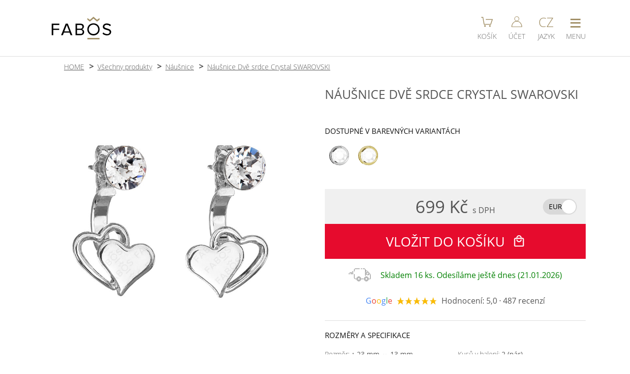

--- FILE ---
content_type: text/html; charset=UTF-8
request_url: https://www.fabos.cz/nausnice-dve-srdce-crystal-swarovski
body_size: 11804
content:
 <!DOCTYPE html>
<html lang="cs">
	<head>
		<meta charset="UTF-8">
		<!-- Google tag (gtag.js) -->
		<script>
			var dataLayer = dataLayer || [];
			window.dataLayer = window.dataLayer || [];
			function gtag(){dataLayer.push(arguments);}
			gtag('consent', 'default', {
				'ad_storage': 'granted',
				'ad_user_data': 'granted',
				'ad_personalization': 'granted',
				'functionality_storage': 'granted',
				'personalization_storage': 'granted',
				'analytics_storage': 'granted',
				'security_storage':'granted'
			});
		</script>
		<script async src="https://www.googletagmanager.com/gtag/js?id=G-55MXQ4YVTY"></script>
		<script>
			gtag('js', new Date());
			gtag('config', 'G-55MXQ4YVTY', {'allow_enhanced_conversions':true});
	  
			gtag('event', 'view_item', {
				'currency': 'CZK',
				'value': '699',
				'items': [{
					'item_id': '862',
					'item_name': 'Náušnice Dvě srdce Crystal SWAROVSKI',
					'affiliation': 'FABOS jewellery',
					'item_brand': 'FABOS',
					'item_category': 'šperky',
					'item_category2': 'Náušnice',
					'price': '699',
					'quantity': '1',
					'google_business_vertical': 'retail'
				}]
			});
			gtag('event', 'page_view', {
				'send_to': 'AW-985186409',
				'value': '699',
				'items': [{
					'id': '862',
					'google_business_vertical': 'retail'
				}]
			});
		</script>
		<!-- Google tag (gtag.js) KONEC -->
		<!-- Meta Pixel Code -->
		<script>
			!function(f,b,e,v,n,t,s)
			{if(f.fbq)return;n=f.fbq=function(){n.callMethod?
			n.callMethod.apply(n,arguments):n.queue.push(arguments)};
			if(!f._fbq)f._fbq=n;n.push=n;n.loaded=!0;n.version='2.0';
			n.queue=[];t=b.createElement(e);t.async=!0;
			t.src=v;s=b.getElementsByTagName(e)[0];
			s.parentNode.insertBefore(t,s)}(window, document,'script',
			'https://connect.facebook.net/en_US/fbevents.js');
			fbq('init', '1646260228859437');
			fbq('track', 'PageView', {}, {'eventID': 'PV1768977080445'});
			fbq('track', 'ViewContent', {
					'content_ids': ['862'],
					'content_type': 'product', 
					'value': '699.00',
					'currency': 'CZK',
					'content_name': 'Náušnice Dvě srdce Crystal SWAROVSKI',
					'content_category': 'Náušnice'
				},
				{'eventID': '1768977080445'}
			);
		</script>
		<!-- End Meta Pixel Code -->		<!-- SEZNAM -->
      <script type="text/javascript" src="https://c.seznam.cz/js/rc.js"></script>
      <script>
        window.sznIVA.IS.updateIdentities({
                            });

        var retargetingConf = {rtgId: 19963, consent: 1};
        window.rc.retargetingHit(retargetingConf);
      </script>
    	<!-- SEZNAM KONEC -->
		<title>Náušnice Dvě srdce Crystal SWAROVSKI</title>
		<script type="application/ld+json">
			{"@context":"https:\/\/schema.org\/","@type":"Product","name":"N\u00e1u\u0161nice Dv\u011b srdce Crystal SWAROVSKI","description":"Elegantn\u00ed ru\u010dn\u011b vyr\u00e1b\u011bn\u00e9 n\u00e1u\u0161nice se Swarovski\u00ae crystals v \u010dir\u00e9 (Crystal) barv\u011b. Jak snadno se d\u00e1 zamilovat do n\u011b\u017en\u00e9ho motivu spojen\u00fdch srdc\u00ed. Nab\u00edz\u00edme v setu s n\u00e1hrdeln\u00edkem. Velikost motivu je 23 x 13 mm. N\u00e1u\u0161nice se zap\u00edn\u00e1 p\u0159es titanov\u00fd d\u0159\u00edk p\u0159\u00edmo do ucha se zar\u00e1\u017ekou ze zdravotn\u011b nez\u00e1vadn\u00e9ho silikonu. N\u00e1u\u0161nice jsou v povrchov\u00e9 \u00faprav\u011b Rhodium, kter\u00e1 zvy\u0161uje jejich \u017eivotnost a jsou antialergenn\u00ed. V\u00fdrobek dostanete zabalen\u00fd v d\u00e1rkov\u00e9 krabi\u010dce. N\u00e1u\u0161nice jsou navr\u017eeny a vyrobeny v Jablonci nad Nisou firmou FaBOS.","sku":930034,"mpn":"7440-6943-02-Pt","brand":{"@type":"Brand","name":"FABOS"},"image":["https:\/\/www.fabos.cz\/produkty_fabos\/862v.jpg","https:\/\/www.fabos.cz\/produkty_fabos\/862-1938v.jpg","https:\/\/www.fabos.cz\/produkty_fabos\/862-1939v.jpg"],"offers":{"@type":"Offer","url":"https:\/\/www.fabos.cz\/nausnice-dve-srdce-crystal-swarovski","priceCurrency":"CZK","price":699,"priceValidUntil":"2024-11-20","itemCondition":"https:\/\/schema.org\/NewCondition","availability":"https:\/\/schema.org\/InStock","shippingDetails":{"@type":"OfferShippingDetails","shippingRate":{"@type":"MonetaryAmount","value":61,"currency":"CZK"},"shippingDestination":{"@type":"DefinedRegion","addressCountry":"CZ"},"deliveryTime":{"@type":"ShippingDeliveryTime","handlingTime":{"@type":"QuantitativeValue","minValue":0,"maxValue":1,"unitCode":"DAY"},"transitTime":{"@type":"QuantitativeValue","minValue":1,"maxValue":3,"unitCode":"DAY"}}},"hasMerchantReturnPolicy":{"@type":"MerchantReturnPolicy","applicableCountry":"CZ","returnPolicyCategory":"https:\/\/schema.org\/MerchantReturnFiniteReturnWindow","merchantReturnDays":30,"returnMethod":"https:\/\/schema.org\/ReturnByMail","returnFees":"https:\/\/schema.org\/FreeReturn"}},"aggregateRating":{"@type":"AggregateRating","ratingValue":5,"reviewCount":487}} 
		</script>
 
		<link rel="preload" href="https://www.fabos.cz/source/fonts/open-sans-v18-latin-ext_latin-300.woff2" as="font" type="font/woff2" crossorigin="anonymous">
		<link rel="preload" href="https://www.fabos.cz/source/fonts/open-sans-v18-latin-ext_latin-regular.woff2" as="font" type="font/woff2" crossorigin="anonymous">
		<link rel="stylesheet" media="handheld, only screen and (max-width: 800px)" href="https://www.fabos.cz/source/stylus-mobile.css?a=21">
		<link rel="stylesheet" media="screen and (min-width: 801px)" href="https://www.fabos.cz/source/stylus-desktop.css?a=58"><!-- Puvodne 450px -->
		<link rel="stylesheet" media="handheld, only screen and (max-width: 800px)" href="https://www.fabos.cz/source/css/produkt-karta-m.css?a=59">
		<link rel="stylesheet" media="screen and (min-width: 801px)" href="https://www.fabos.cz/source/css/produkt-karta-p.css?a=8">
		<link href="https://www.fabos.cz/source/images/fabosico.ico" rel="shortcut icon" type="image/x-icon">
		<link rel="shortcut icon" type="image/png" href="https://www.fabos.cz/source/images/icon-196x196.png">
		<link rel="shortcut icon" sizes="196x196" href="https://www.fabos.cz/source/images/icon-196x196.png">
		<link rel="apple-touch-icon" href="https://www.fabos.cz/source/images/icon-196x196.png">

		<link rel="alternate" hreflang="cs" href="https://www.fabos.cz/nausnice-dve-srdce-crystal-swarovski" />			
		<link rel="alternate" hreflang="en" href="https://www.fabos.cz/en/nausnice-dve-srdce-crystal-swarovski" />			
		<link rel="alternate" hreflang="fr" href="https://www.fabos.cz/fr/nausnice-dve-srdce-crystal-swarovski" />			
		<link rel="alternate" hreflang="sk" href="https://www.fabos.cz/sk/nausnice-dve-srdce-crystal-swarovski" />			
		<link rel="alternate" hreflang="de" href="https://www.fabos.cz/de/ohrringe-dve-srdce-crystal-swarovski" />			
		<link rel="home" href="https://www.fabos.cz/">
		<link rel="canonical" href="https://www.fabos.cz/nausnice-dve-srdce-crystal-swarovski">				
		<meta name="HandheldFriendly" content="True">
		<meta name="MobileOptimized" content="340">
		<meta name="viewport" content="width=device-width, initial-scale=1, maximum-scale=1, user-scalable=no">
		<meta name="format-detection" content="telephone=no">
		<meta name="robots" content="index, follow">
		<meta name="description" content="Elegantní ručně vyráběné náušnice se Swarovski® crystals v barvě Crystal. Velikost je 23x 13 mm. Povrchová úprava Rhodium. Vyrobeno v Jablonci nad Nisou firmou FaBOS.">
		<meta name="keywords" content="SWAROVSKI, náušnice, Dvě srdce, 23x13mm, Crystal, Rhodium, šperky, bižuterie, fabos">
		<meta name="author" content="Ondřej Bělský | FABOS">
		<meta name="google-site-verification" content="eB92iBWzhh2nYaFsqv7tFjtTcaMB6Vn0kvUkGHd-iWY">
		<script type="text/javascript">
			function menu(e){
				var event = e || window.event;
				var target = event.target || event.srcElement;
				if(target.className == 'sbaleno'){target.className = 'rozbaleno'}else{target.className = 'sbaleno'}
			}
			function menutl(div, tlacitko)
			{
				var vardiv = document.getElementById(div);
				var vartl  = document.getElementById(tlacitko);
				
				if(vardiv.style.display == 'none'){
					document.getElementById('menutl').className = '';
					document.getElementById('menutl').children[0].innerHTML = '&equiv;';
					document.getElementById('menutl2').className = '';
					document.getElementById('menutl3').className = '';
					document.getElementsByTagName('nav')[0].style.display = 'none';
					document.getElementsByTagName('nav')[1].style.display = 'none';
					vardiv.style.display = 'block'; 
					vartl.className='menutl-on';
					if(tlacitko == 'menutl'){
						vartl.children[0].innerHTML = 'X';
					}
					// Pokud kliknu na hlavni menu - aktivuj hledani. ALE MUSIME TO VYPNOUT NA MOBILECH
				}
				else
				{
					vardiv.style.display = 'none'; 
					vartl.className = '';
					if(tlacitko == 'menutl'){
						vartl.children[0].innerHTML = '&equiv;';
					}
				}
			}
			function menuvyp(e,element){
				var elnav = document.getElementById(element);
				var event = e || windows.event;
				var target = event.target;

				console.log('t: '+target.tagName);
				if (event.target.tagName == 'INPUT' || event.target.tagName == 'BUTTON')
				{
					var rozsirenytarget = target.parentNode.parentNode.parentNode.parentNode.nodeName;
				}
				else
				{
					var rozsirenytarget = target.parentNode.parentNode.parentNode.nodeName;
				}
				
				var related = event.relatedTarget;
				console.log('r: '+related.tagName);
				if (event.relatedTarget.tagName == 'INPUT' || event.relatedTarget.tagName == 'BUTTON')
				{
					var relatedrozsireny = related.parentNode.parentNode.parentNode.parentNode.nodeName;
				}
				else
				{
					var relatedrozsireny = related.parentNode.parentNode.parentNode.nodeName;
				}
				
				if(rozsirenytarget != relatedrozsireny)
				{
					// Vypnuti menu
					if (elnav.style.display != 'none')
					{
						elnav.style.display = 'none';
					}
					// Vypnuti tlacitka
					if(element == 'menu2')
					{
						document.getElementById('menutl2').className = '';
					}
				}
			}
			function konechlaska(e){
				var uzel = e.target.nodeName;
				if(uzel == 'A'){
					
				}else{
					e.target.remove();
				}
			}
			
			function aktivujmapu(span){
				var iframe = document.createElement("IFRAME");
				iframe.src = 'https://www.google.com/maps/embed?pb=!1m18!1m12!1m3!1d3536.6328153865534!2d15.169209560372488!3d50.717167171526626!2m3!1f0!2f0!3f0!3m2!1i1024!2i768!4f13.1!3m3!1m2!1s0x0000000000000000%3A0xfe1875761d29a8c5!2sFaBOS%2C+s.r.o.!5e0!3m2!1scs!2scz!4v1466448223992';
				iframe.frameBorder = '0';
				iframe.classList.add('mapa');
				
				span.remove();
				
				var footer = document.getElementsByTagName("FOOTER")[0];
				footer.appendChild(iframe);	
			}
		</script>
	</head>
	<body>

		<header>
			<div>
				
				<div class="logo">
					<a href="https://www.fabos.cz/">
						<img src="https://www.fabos.cz/source/images/logo_fabosnew_bl-gl.svg" alt="FABOS české šperky" title="FABOS české šperky" width="121" height="46">
					</a>
				</div>
				<div></div>
				<div class="tl">
					<a id="menutl4" href="https://www.fabos.cz/kosik">
						<span class="kos">
							<svg viewBox="0 0 150 150" width="25" height="25">
								<polyline points="5,20 25,20 40,105 120,105 140,45 60,45" fill="none" stroke="#A29067" stroke-width="9" />
								<circle cx="50" cy="125" r="10" fill="#A29067" />
								<circle cx="110" cy="125" r="10" fill="#A29067" />
							</svg>
						</span>
						<small>KOŠÍK</small>
					</a>


					<a id="menutl3"
                                       
       					href="https://www.fabos.cz/login"
>
						<span class="acc">
							<svg viewBox="0 0 150 150" width="22" height="22" class="svgucet">
								<circle cx="75" cy="35" r="30" stroke-width="7" />
								<path d="M145,148 a65,73 0 1,0 -140,0Z" stroke-width="8" />
							</svg>
						</span>
						<small>ÚČET</small>
					</a>
					<a id="menutl2" href="javascript:menutl('menu2', 'menutl2');">
						<span class="rec">CZ</span>
						<small>JAZYK</small>
					</a>
					<a id="menutl" href="javascript:menutl('menu', 'menutl');">
						<span class="nav">&equiv;</span>
						<small>MENU</small>
					</a>
				</div>
			</div>
		</header>
		
		<nav id="menu" class="menu" style="display: none;" >
			<ul OnClick="menu(event)">
				<li><a href="https://www.fabos.cz/">ÚVOD</a></li>
				<li><a href="https://www.fabos.cz/produkty">E-SHOP / PRODUKTY</a></li>
				<li class="posun"><a href="https://www.fabos.cz/stribro-ag925">STŘÍBRO AG925</a></li>
				<li class="posun"><a href="https://www.fabos.cz/nausnice">NÁUŠNICE</a></li>
				<li class="posun"><a href="https://www.fabos.cz/nahrdelniky">NÁHRDELNÍKY</a></li>
				<li class="posun"><a href="https://www.fabos.cz/naramky">NÁRAMKY</a></li>
				<li class="posun"><a href="https://www.fabos.cz/broze">BROŽE</a></li>
				<li class="posun"><a href="https://www.fabos.cz/prsteny">PRSTENY</a></li> 
				<li><a href="https://www.fabos.cz/kontakty">KONTAKTY</a></li>
				<li><a href="https://www.efabos.cz">E-SHOP KOMPONENTY &rarr;</a></li>
<!--				<li class="sbaleno">E-SHOP -->
<!--					<ul> -->
<!--						<li><a href="index.php?strana=stanky_polozky_seznam">NÁUŠNICE</a></li> -->
<!--						<li>NÁHRDELNÍKY</li> -->
<!--					</ul> -->
<!--				</li> -->
				<li><a href="https://www.fabos.cz/obchodnipodminky">OBCHODNÍ PODMÍNKY</a></li>
				<li>
					<form action="https://www.fabos.cz/source/script/hledani.php" method="post" enctype="application/x-www-form-urlencoded">
						<input type="hidden" name="rec" value="0">
						<input type="search" name="hledej" id="hledac" placeholder="&#128269; HLEDEJ...">
					</form>
				</li>
			</ul>
		</nav>
		<nav id="menu2" class="menu" style="display: none;" onmouseout="menuvyp(event,'menu2');">
			<ul OnClick="menu(event)">
				<li><a href="https://www.fabos.cz/nausnice-dve-srdce-crystal-swarovski">CZE (čeština)</a></li>
				<li><a href="https://www.fabos.cz/en/nausnice-dve-srdce-crystal-swarovski">ENG (english)</a></li>
				<li><a href="https://www.fabos.cz/de/ohrringe-dve-srdce-crystal-swarovski">DE (deutsch)</a></li>
				<li><a href="https://www.fabos.cz/fr/nausnice-dve-srdce-crystal-swarovski">FR (français)</a></li>
				<li><a href="https://www.fabos.cz/sk/nausnice-dve-srdce-crystal-swarovski">SK (slovenština)</a></li>
				<li></li>
				<li>
					<span>CZK (Kč) &#10004;</span>
				</li>
				<li>
					<form action="https://www.fabos.cz/source/script/mena-zmena.php" method="post">
						<input type="hidden" name="url" value="nausnice-dve-srdce-crystal-swarovski">
						<button>EUR (€)</button>
					</form>
				</li>
			</ul>
		</nav>
		
		<script>
			function prepniFoto (id) {
				const kids = document.getElementById('fotky').children;
				for (let i = 0; i < kids.length; i++) {
				  kids[i].classList.remove('ukaz');
				}

				document.getElementById('fotky').children[id].classList.add('ukaz');
			}
		</script>
		<main>
			<menu>
				<li><a href="https://www.fabos.cz">HOME</a></li>
				<li><a href="https://www.fabos.cz/produkty">Všechny produkty</a></li>
				<li><a href="https://www.fabos.cz/nausnice">Náušnice</a></li>
				<li><a href="https://www.fabos.cz/nausnice-dve-srdce-crystal-swarovski">Náušnice Dvě srdce Crystal SWAROVSKI</a></li>
			</menu>
			<div>
				<div id="fotky">
						<img src="https://www.fabos.cz/produkty_fabos/862v.jpg" title="Náušnice Dvě srdce Crystal SWAROVSKI" alt="Náušnice Dvě srdce Crystal SWAROVSKI" width="800" height="800" class="ukaz">
						<img src="https://www.fabos.cz/produkty_fabos/862-1938v.jpg" title="Náušnice Dvě srdce Crystal SWAROVSKI" alt="Náušnice Dvě srdce Crystal SWAROVSKI" width="1200" height="1200" >
						<img src="https://www.fabos.cz/produkty_fabos/862-1939v.jpg" title="Náušnice Dvě srdce Crystal SWAROVSKI" alt="Náušnice Dvě srdce Crystal SWAROVSKI" width="1200" height="1200" >
					<section class="nahledy" >
						<img src="https://www.fabos.cz/produkty_fabos/862m.jpg" title="Náušnice Dvě srdce Crystal SWAROVSKI" alt="Náušnice Dvě srdce Crystal SWAROVSKI" width="220" height="220" onclick="prepniFoto(0);">
						<img src="https://www.fabos.cz/produkty_fabos/862-1938m.jpg" title="Náušnice Dvě srdce Crystal SWAROVSKI" alt="Náušnice Dvě srdce Crystal SWAROVSKI" width="220" height="220" onclick="prepniFoto(1);">
						<img src="https://www.fabos.cz/produkty_fabos/862-1939m.jpg" title="Náušnice Dvě srdce Crystal SWAROVSKI" alt="Náušnice Dvě srdce Crystal SWAROVSKI" width="220" height="220" onclick="prepniFoto(2);">
					</section>
				</div>
				
				<div id="specifikace">
					<h1>NÁUŠNICE DVĚ SRDCE CRYSTAL SWAROVSKI</h1>

					<section class="barvy">
						<h2>DOSTUPNÉ V BAREVNÝCH VARIANTÁCH</h2>
						<svg xmlns="http://www.w3.org/2000/svg" style="height: 0; width: 0; margin: 0;">
							<defs>
								<linearGradient id="rh-povrch-horizontal" x1="0%" y1="50%" x2="100%" y2="50%" >    
									<stop offset="0%" stop-color="#bbbbbbff" />
									<stop offset="100%" stop-color="#e0e0e0ff" />
								</linearGradient>
								<radialGradient id="rh-povrch-horni-stin" cx="70%" cy="60%" r="99%" fx="50%" fy="50%">
									<stop offset="0%" stop-color="#ffffffff" />
									<stop offset="100%" stop-color="#33333355" />
								</radialGradient>
								<radialGradient id="rh-povrch-prava-kruh" cx="50%" cy="50%" r="55%" fx="40%" fy="30%">
									<stop offset="0%" stop-color="#ffffffff" />
									<stop offset="100%" stop-color="#d0d3d2ff" />
								</radialGradient>
								<linearGradient id="rh-povrch-prava-cip" x1="0%" x2="100%" y1="0%" y2="0%">
									<stop offset="0%" stop-color="#dddddd77" />
									<stop offset="100%" stop-color="#999999ff" />
								</linearGradient>
								<linearGradient id="rh-povrch-central-odlesk" x1="0%" x2="100%" y1="0%" y2="0%">
									<stop offset="0%" stop-color="#ffffffff" />
									<stop offset="100%" stop-color="#ffffff22" />
								</linearGradient>	
								<linearGradient id="rh-povrch-prava-odlesk" x1="0%" x2="100%" y1="0%" y2="100%">
									<stop offset="50%" stop-color="#ffffffff" />
									<stop offset="80%" stop-color="#ffffffff" />
								</linearGradient>
								<linearGradient id="rh-stin-nejtmavsi">
									<stop stop-color="#111"/>
								</linearGradient>
								<linearGradient id="rh-stin-tmavy">
									<stop stop-color="#333"/>
								</linearGradient>
								<linearGradient id="rh-stin-svetly">
									<stop stop-color="#555"/>
								</linearGradient>
								<linearGradient id="au-povrch-horizontal" x1="0%" y1="50%" x2="100%" y2="50%" >    
									<stop offset="0%" stop-color="#ded496ff" />
									<stop offset="100%" stop-color="#d1c074ff" />
								</linearGradient>
								<radialGradient id="au-povrch-horni-stin" cx="70%" cy="60%" r="99%" fx="50%" fy="50%">
									<stop offset="0%" stop-color="#ffffffff" />
									<stop offset="100%" stop-color="#a88f25ff" />
								</radialGradient>
								<radialGradient id="au-povrch-prava-kruh" cx="50%" cy="50%" r="55%" fx="40%" fy="30%">
									<stop offset="0%" stop-color="#ffffffff" />
									<stop offset="100%" stop-color="#e9dea9ff" />
								</radialGradient>
								<linearGradient id="au-povrch-prava-cip" x1="0%" x2="100%" y1="0%" y2="0%">
									<stop offset="0%" stop-color="#ebe1b277" />
									<stop offset="100%" stop-color="#a98e1eff" />
								</linearGradient>
								<linearGradient id="au-povrch-central-odlesk" x1="0%" x2="100%" y1="0%" y2="0%">
									<stop offset="0%" stop-color="#ffffffff" />
									<stop offset="100%" stop-color="#ffffff22" />
								</linearGradient>
								<linearGradient id="au-povrch-prava-odlesk" x1="0%" x2="100%" y1="0%" y2="100%">
									<stop offset="50%" stop-color="#ffffffff" />
									<stop offset="80%" stop-color="#e9dea9ff" />
								</linearGradient>
								<linearGradient id="au-stin-nejtmavsi">
									<stop stop-color="#402f00"/>
								</linearGradient>
								<linearGradient id="au-stin-tmavy">
									<stop stop-color="#876500"/>
								</linearGradient>
								<linearGradient id="au-stin-svetly">
									<stop stop-color="#b29c39"/>
								</linearGradient>
								<filter id="rozmazani" x="0" y="0" xmlns="http://www.w3.org/2000/svg">
									<feGaussianBlur in="SourceGraphic" stdDeviation="3" />
								</filter>
								<linearGradient id="kamen-top" x1="30%" y1="30%" x2="100%" y2="100%" >    
									<stop offset="0%" stop-color="#ffffffff" />
									<stop offset="100%" stop-color="#ffffff55" />
								</linearGradient>
							
								<linearGradient id="crystalAB" x1="0%" y1="50%" x2="100%" y2="50%" >    
									<stop offset="10%" stop-color="#f5ec9bff" />
									<stop offset="100%" stop-color="#1063f4ff" />
								</linearGradient>
								<linearGradient id="vitrailLight" x1="0%" y1="50%" x2="100%" y2="50%" >    
									<stop offset="0%" stop-color="#00ffffff" />
									<stop offset="100%" stop-color="#ff00ff55" />
								</linearGradient>
								<linearGradient id="vitrailMedium" x1="0%" y1="50%" x2="100%" y2="50%" >    
									<stop offset="0%" stop-color="#111111ff" />
									<stop offset="100%" stop-color="#0e9d58ff" />
								</linearGradient>
								<linearGradient id="ltSapphireShimmer" x1="0%" y1="50%" x2="100%" y2="50%" >
									<stop offset="20%" stop-color="#b4c7e8ff" />
									<stop offset="30%" stop-color="#a384f5ff" />
									<stop offset="40%" stop-color="#d9cbbfff" />
									<stop offset="80%" stop-color="#027cb8ff" />
								</linearGradient>
								<linearGradient id="bermudaBlue" x1="0%" y1="50%" x2="100%" y2="50%" >
									<stop offset="50%" stop-color="#0075bfff" />
									<stop offset="70%" stop-color="#b4ebf2ff" />
									<stop offset="75%" stop-color="#b4ebf2ff" />
									<stop offset="100%" stop-color="#00328aff" />
								</linearGradient>
								<linearGradient id="heliotrope" x1="0%" y1="50%" x2="100%" y2="50%" >
									<stop offset="0%" stop-color="#853eddff" />
									<stop offset="100%" stop-color="#202fb2ff" />
								</linearGradient>
								<linearGradient id="lavenderDelight" x1="0%" y1="50%" x2="100%" y2="50%" >
									<stop offset="30%" stop-color="#c4b0c2ff" />
									<stop offset="100%" stop-color="#7eb2bfff" />
								</linearGradient>
								<linearGradient id="lagunaDelight" x1="0%" y1="50%" x2="100%" y2="50%" >
									<stop offset="30%" stop-color="#0097d4ff" />
									<stop offset="100%" stop-color="#b5f7fdff" />
								</linearGradient>
								<linearGradient id="lightGreyDelight" x1="0%" y1="50%" x2="100%" y2="50%" >
									<stop offset="0%" stop-color="#cbccc7ff" />
									<stop offset="100%" stop-color="#e5d19eff" />
								</linearGradient>
								<linearGradient id="paradiseShine" x1="0%" y1="50%" x2="100%" y2="50%" >
									<stop offset="30%" stop-color="#799066" />
									<stop offset="50%" stop-color="#dbd8b4" />
									<stop offset="70%" stop-color="#816d9b" />
									<stop offset="90%" stop-color="#d8ced9" />
								</linearGradient>
								<linearGradient id="scarabeusGreen" x1="0%" y1="50%" x2="100%" y2="50%" >
									<stop offset="0%" stop-color="#2d455b" />
									<stop offset="60%" stop-color="#3f903f" />
									<stop offset="70%" stop-color="#019dcd" />
									<stop offset="80%" stop-color="#9a6da0" />
								</linearGradient>
								<radialGradient id="perle" cx="65%" cy="65%" r="45%" fx="65%" fy="65%">
									<stop offset="00%" stop-color="#ffffffdd" />
									<stop offset="100%" stop-color="#ffffff00" />
								</radialGradient>
								<filter id="noise">
									<feTurbulence baseFrequency="0.03" result="turbulence"/>
									<feComposite operator="in" in="turbulence" in2="SourceAlpha" result="composite"/>
									<feBlend in="SourceGraphic" in2="composite" mode="color-burn" />
								</filter>
							</defs>
						</svg>
						<a href="https://www.fabos.cz/nausnice-dve-srdce-crystal-swarovski" title="Crystal">
							<svg xmlns="http://www.w3.org/2000/svg" width="300" height="300" viewBox="0 0 300 300" alt="Crystal" title="Crystal" class="rh">
								<circle cx="150" cy="150" r="150" stroke="#666" fill="url(#rh-povrch-horizontal)" />
								<path d="M223,250 q45,-35 53,-70 l4,25 q-15,35 -52,45Z" fill="url(#rh-povrch-prava-odlesk)" filter="url(#rozmazani)" />
								<circle cx="162" cy="150" r="118" fill="url(#rh-povrch-prava-kruh)" />
								<path d="M210,255 q60,-30 69,-88 l-10,-10 q1,60 -59,98 Z" fill="url(#rh-povrch-prava-cip)" />
								<path d="M127,265 q-90,-110 0,-230 q-92,25 -95,115 q-5,85 95,115Z" fill="url(#rh-povrch-central-odlesk)" />
								<path d="M128,265 q-18,-15 -21,-32 q-10,5 -35,5 q15,15 56,27Z" fill="url(#rh-stin-nejtmavsi)" />
								<path d="M47,100 l52,-23 q5,-15 24,-36 q-45,10 -76,59Z" fill="url(#rh-stin-nejtmavsi)" />
								<path d="M200,8 q-65,-20 -120,10 q-62,35 -76,100 q-13,62 20,113 q47,69 128,69 q62,-0 110,-50 q-100,90 -210,0 q-37,-40 -40,-100 q8,-75 37,-104 q65,-50 120,-41Z" fill="#f9f9f9" />
								<path d="M18,78 q-36,75 -0,145 h10 l0,-4 q-32,-45 -13,-131Z" fill="url(#rh-stin-tmavy)" />
								<path d="M23,230 q25,35 45,46 v-8 q95,62 190,-13 q-95,70 -190,7 q-25,-18 -35,-39 l-3,4Z" fill="url(#rh-stin-svetly)" />
								<path d="M65,238 q35,27 63,27 q-35,-10 -63,-32Z" fill="#f9f9f9" />
								<path d="M187,34 q0,-22 -28,-27 q-25,-1 -50,6 q-15,0 -50,25 q-28,25 -35,50 q0,0 -10,40 q0,-15 28,-30 q19,-35 40,-50 q25,-16 50,-16 l42,-3 v3Z" fill="url(#rh-povrch-horni-stin)" />
								<path d="M50,220 q-40,-90 15,-148 l14,-11 h-2 l-15,10 q15,-20 32,-20 q19,-20 80,-22 v2 q-85,-10 -115,40 q-35,50 -28,100 q0,17 17,50 h2Z" fill="url(#rh-stin-tmavy)" />
								<path d="M172,32 l18,3 q0,-20 -30,-30 q-70,-2 -113,43 q-60,70 -19,170 h4 q-12,-25 -15,-50 q-5,-25 0,-50 q4,-25 18,-50 q12,-18 33,-34  q19,-14 50,-23 q29,-8 50,0 q18,7 19,22Z" fill="url(#rh-stin-svetly)" />
								<path d="M285,175 h13 q5,-25 -0,-50 q-5,-25 -18,-50 q-13,-25 -46,-50 q-25,-18 -50,-20 q-12,-2 -30,-2 l30,4 q25,1 50,20 q32,23 45,50 q14,25 17,50 q5,21 1,43 h-8 v1Z" fill="url(#rh-stin-tmavy)" />
								<circle cx="162" cy="150" r="110" stroke="#555" fill="#fbfbfb"  />
								<polygon points="162,41 184,94 140,94"    stroke="#bbb" fill="#ffffff99" />
								<polygon points="240,72 218,128 184,94"   stroke="#bbb" fill="#ffffff99" />
								<polygon points="273,151 218,173 218,128" stroke="#bbb" fill="#cccccc44" />
								<polygon points="239,229 218,173 183,207" stroke="#bbb" fill="#cccccc99" />
								<polygon points="162,260 184,207 140,207" stroke="#bbb" fill="#cccccc44" />
								<polygon points="84,227 105,173 140,207"  stroke="#bbb" fill="#ffffff44" />
								<polygon points="51,151 105,173 105,128"  stroke="#bbb" fill="#ffffff99" />
								<polygon points="84,72 105,128 140,94"    stroke="#bbb" fill="#ffffffff" />
								<polygon points="140,94 184,94 218,128 218,173 184,207 140,207 105,173 105,128" stroke="#ddd" fill="url(#kamen-top)" />
							</svg>
						</a>
						<a href="https://www.fabos.cz/nausnice-dve-srdce-pozlaceno-crystal-swarovski" title="Crystal">
							<svg xmlns="http://www.w3.org/2000/svg" width="300" height="300" viewBox="0 0 300 300" alt="Crystal" title="Crystal" class="au">
								<circle cx="150" cy="150" r="150" stroke="#666" fill="url(#au-povrch-horizontal)" />
								<path d="M223,250 q45,-35 53,-70 l4,25 q-15,35 -52,45Z" fill="url(#au-povrch-prava-odlesk)" filter="url(#rozmazani)" />
								<circle cx="162" cy="150" r="118" fill="url(#au-povrch-prava-kruh)" />
								<path d="M210,255 q60,-30 69,-88 l-10,-10 q1,60 -59,98 Z" fill="url(#au-povrch-prava-cip)" />
								<path d="M127,265 q-90,-110 0,-230 q-92,25 -95,115 q-5,85 95,115Z" fill="url(#au-povrch-central-odlesk)" />
								<path d="M128,265 q-18,-15 -21,-32 q-10,5 -35,5 q15,15 56,27Z" fill="url(#au-stin-nejtmavsi)" />
								<path d="M47,100 l52,-23 q5,-15 24,-36 q-45,10 -76,59Z" fill="url(#au-stin-nejtmavsi)" />
								<path d="M200,8 q-65,-20 -120,10 q-62,35 -76,100 q-13,62 20,113 q47,69 128,69 q62,-0 110,-50 q-100,90 -210,0 q-37,-40 -40,-100 q8,-75 37,-104 q65,-50 120,-41Z" fill="#f9f9f9" />
								<path d="M18,78 q-36,75 -0,145 h10 l0,-4 q-32,-45 -13,-131Z" fill="url(#au-stin-tmavy)" />
								<path d="M23,230 q25,35 45,46 v-8 q95,62 190,-13 q-95,70 -190,7 q-25,-18 -35,-39 l-3,4Z" fill="url(#au-stin-svetly)" />
								<path d="M65,238 q35,27 63,27 q-35,-10 -63,-32Z" fill="#f9f9f9" />
								<path d="M187,34 q0,-22 -28,-27 q-25,-1 -50,6 q-15,0 -50,25 q-28,25 -35,50 q0,0 -10,40 q0,-15 28,-30 q19,-35 40,-50 q25,-16 50,-16 l42,-3 v3Z" fill="url(#au-povrch-horni-stin)" />
								<path d="M50,220 q-40,-90 15,-148 l14,-11 h-2 l-15,10 q15,-20 32,-20 q19,-20 80,-22 v2 q-85,-10 -115,40 q-35,50 -28,100 q0,17 17,50 h2Z" fill="url(#au-stin-tmavy)" />
								<path d="M172,32 l18,3 q0,-20 -30,-30 q-70,-2 -113,43 q-60,70 -19,170 h4 q-12,-25 -15,-50 q-5,-25 0,-50 q4,-25 18,-50 q12,-18 33,-34  q19,-14 50,-23 q29,-8 50,0 q18,7 19,22Z" fill="url(#au-stin-svetly)" />
								<path d="M285,175 h13 q5,-25 -0,-50 q-5,-25 -18,-50 q-13,-25 -46,-50 q-25,-18 -50,-20 q-12,-2 -30,-2 l30,4 q25,1 50,20 q32,23 45,50 q14,25 17,50 q5,21 1,43 h-8 v1Z" fill="url(#au-stin-tmavy)" />
								<circle cx="162" cy="150" r="110" stroke="#555" fill="#fbfbfb"  />
								<polygon points="162,41 184,94 140,94"    stroke="#bbb" fill="#ffffff99" />
								<polygon points="240,72 218,128 184,94"   stroke="#bbb" fill="#ffffff99" />
								<polygon points="273,151 218,173 218,128" stroke="#bbb" fill="#cccccc44" />
								<polygon points="239,229 218,173 183,207" stroke="#bbb" fill="#cccccc99" />
								<polygon points="162,260 184,207 140,207" stroke="#bbb" fill="#cccccc44" />
								<polygon points="84,227 105,173 140,207"  stroke="#bbb" fill="#ffffff44" />
								<polygon points="51,151 105,173 105,128"  stroke="#bbb" fill="#ffffff99" />
								<polygon points="84,72 105,128 140,94"    stroke="#bbb" fill="#ffffffff" />
								<polygon points="140,94 184,94 218,128 218,173 184,207 140,207 105,173 105,128" stroke="#ddd" fill="url(#kamen-top)" />
							</svg>
						</a>
					</section>

					
					<section class="cena">
						<div>
							699 Kč 
							<small>s DPH</small>
						</div>
						<div>
							<form action="https://www.fabos.cz/source/script/mena-zmena.php" method="post">
								<input type="hidden" name="url" value="nausnice-dve-srdce-crystal-swarovski">
								<button class="czk">
									EUR 
									<span></span>
									 
								</button>
							</form>
						</div>
					</section>
					
					<form action="https://www.fabos.cz/source/script/kosik-pridani.php" method="post">
						<input type="hidden" name="produktseo" value="nausnice-dve-srdce-crystal-swarovski">
						<input type="hidden" name="produkt" value="862">
						<button type="submit">
							VLOŽIT DO KOŠÍKU 
							<svg xmlns="http://www.w3.org/2000/svg" viewBox="0 0 300 300">
								<path d="M20,100 v175 q4,24 23,25 h217 q19,-5 20,-25 v-175 q-1,-25 -25,-30 h-34 q-10,-70 -71,-70 q-61,0 -71,70 h-33 q-23,5 -26,27 Z M49,99 h203 v174 h-203Z M107,70 q3,-39 44,-44 q39,5 43,44Z M107,114 q3,39 44,44 q39,-5 43,-44 h29 q-10,68 -72,72 q-63,-4 -73,-72Z" />
							</svg>
						</button>	
					</form>
					
					<section class="dodani">
						<img src="https://www.fabos.cz/source/images/icon-jewellery-truck.svg">
						<span >
							Skladem							16 ks.
							Odesíláme ještě dnes (21.01.2026)
						</span>
					</section>

					<section class="hodnoceni">
						<abbr>G</abbr>
						<abbr>o</abbr>
						<abbr>o</abbr>
						<abbr>g</abbr>
						<abbr>l</abbr>
						<abbr>e</abbr>

						<svg viewBox="0 0 1062 200" height="15">
							<polygon points="90,0 115,80 180,85 135,120 155,200 90,150 25,200 45,120 0,85 65,80" fill="#FBBC04" stroke="#A29067" stroke-width="1" transform="translate(0 0)" />
							<polygon points="90,0 115,80 180,85 135,120 155,200 90,150 25,200 45,120 0,85 65,80" fill="#FBBC04" stroke="#A29067" stroke-width="1" transform="translate(220 0)" />
							<polygon points="90,0 115,80 180,85 135,120 155,200 90,150 25,200 45,120 0,85 65,80" fill="#FBBC04" stroke="#A29067" stroke-width="1" transform="translate(440 0)" />
							<polygon points="90,0 115,80 180,85 135,120 155,200 90,150 25,200 45,120 0,85 65,80" fill="#FBBC04" stroke="#A29067" stroke-width="1" transform="translate(660 0)" />
							<polygon points="90,0 115,80 180,85 135,120 155,200 90,150 25,200 45,120 0,85 65,80" fill="#FBBC04" stroke="#A29067" stroke-width="1" transform="translate(880 0)" />
						</svg>
						
						<span>
							Hodnocení: 5,0  · 487 recenzí						</span>
					</section>
					
					<section class="specifikace">
						<h2>ROZMĚRY A SPECIFIKACE</h2>
						<div>
							<label>
								Rozměr: 
								<b>&#8597; 23 mm &harr; 13 mm</b>
							</label>
							<label>
								Hmotnost: 
								<b>4 g</b>
							</label>
							<label>
								Materiál: 
								<b>Měď, pokov Rhodium</b>
							</label>
							<label>
								Kusů v balení: 
								<b>2 (pár)</b>
							</label>
							<label>
								Výrobní číslo: 
								<b>7440-6943-02-Pt</b>
							</label>
							<label>
								PLU: 
								<b>930034</b>
							</label>
						</div>
					</section>

					<section class="popis">
						<h2>POPIS PRODUKTU</h2>

						<p>Elegantní ručně vyráběné náušnice se Swarovski® crystals v čiré (Crystal) barvě. Jak snadno se dá zamilovat do něžného motivu spojených srdcí. Nabízíme v setu s náhrdelníkem. Velikost motivu je 23 x 13 mm. Náušnice se zapíná přes titanový dřík přímo do ucha se zarážkou ze zdravotně nezávadného silikonu. Náušnice jsou v povrchové úpravě Rhodium, která zvyšuje jejich životnost a jsou antialergenní. Výrobek dostanete zabalený v dárkové krabičce. Náušnice jsou navrženy a vyrobeny v Jablonci nad Nisou firmou FaBOS.</p>
						
						<hr>
						<h2>CO VÁS ZAJÍMÁ?</h2>
						<p>
							Potřebovala bych <b>delší řetízek</b>, je to možné?<br>
							ANO! Napište nám do poznámky k objednávce, jakou délku řetízku potřebujete a rádi vám ji upravíme! Úprava délky řetízku je možná pouze při platbě předem.<br><br>
							Líbil by se mi tento šperk ale v <b>jiné barvě</b> kamínku...<br>
							Rádi pro vás tuto úpravu zrealizujeme, napište nám na info&#64;fabos.cz a domluvíme se na barvě, která bude přesně podle Vašich představ.<br><br>
							Můžu se se šperkem <b>koupat</b>?<br>
							Aby vám šperk vydržel co nejdelší dobu doporučujeme ho sundávat před koupáním a sprchováním a oblékat až potom, co na sebe stříknete parfém. Voda šperkům nevadí, ale mohou se postupně poničit agresivním potem nebo kosmetickými přípravky.						</p>
					</section>
				</div>
			</div>
			
			<section class="recenze">
				<h2>HODNOCENÍ ZÁKAZNÍKŮ</h2>
				<figure>
					<svg viewBox="0 0 1062 200"  height="15">
						<polygon points="90,0 115,80 180,85 135,120 155,200 90,150 25,200 45,120 0,85 65,80" fill="#FBBC04" stroke="#A29067" stroke-width="1" />
						<polygon points="310,0 335,80 400,85 355,120 375,200 310,150 245,200 265,120 220,85 285,80" fill="#FBBC04" stroke="#A29067" stroke-width="1" />
						<polygon points="530,0 555,80 620,85 575,120 595,200 530,150 465,200 485,120 440,85 505,80" fill="#FBBC04" stroke="#A29067" stroke-width="1" />
						<polygon points="750,0 775,80 840,85 795,120 815,200 750,150 685,200 705,120 660,85 725,80" fill="#FBBC04" stroke="#A29067" stroke-width="1" />
						<polygon points="970,0 995,80 1060,85 1015,120 1035,200 970,150 905,200 925,120 880,85 945,80" fill="#FBBC04" stroke="#A29067" stroke-width="1" />
					</svg>
					<h3>Petra Fenclová</h3>
					<span><b>Pozitivní:</b> Reagování na podněty, Kvalita, Profesionalita a Hodnota</span>
					<p>Dnes jsem dostala jako dárek, krásně baleno v krabičkách a u řetízku nechyběl certifikát, šperky vypadají jako na stránkách Fabos, mohu jen doporučit&#128591;. Děkuji české firmě za poctivou a kvalitní práci&#129303;</p>
				</figure>
				<figure>
					<svg viewBox="0 0 1062 200"  height="15">
						<polygon points="90,0 115,80 180,85 135,120 155,200 90,150 25,200 45,120 0,85 65,80" fill="#FBBC04" stroke="#A29067" stroke-width="1" />
						<polygon points="310,0 335,80 400,85 355,120 375,200 310,150 245,200 265,120 220,85 285,80" fill="#FBBC04" stroke="#A29067" stroke-width="1" />
						<polygon points="530,0 555,80 620,85 575,120 595,200 530,150 465,200 485,120 440,85 505,80" fill="#FBBC04" stroke="#A29067" stroke-width="1" />
						<polygon points="750,0 775,80 840,85 795,120 815,200 750,150 685,200 705,120 660,85 725,80" fill="#FBBC04" stroke="#A29067" stroke-width="1" />
						<polygon points="970,0 995,80 1060,85 1015,120 1035,200 970,150 905,200 925,120 880,85 945,80" fill="#FBBC04" stroke="#A29067" stroke-width="1" />
					</svg>
					<h3>Marcela Jirouchová</h3>
					<span><b>Pozitivní:</b> Reagování na podněty, Kvalita, Profesionalita a Hodnota</span>
					<p>Nádherné šperky, rychlé dodání.Jsem nadšená.</p>
				</figure>
				<figure>
					<svg viewBox="0 0 1062 200"  height="15">
						<polygon points="90,0 115,80 180,85 135,120 155,200 90,150 25,200 45,120 0,85 65,80" fill="#FBBC04" stroke="#A29067" stroke-width="1" />
						<polygon points="310,0 335,80 400,85 355,120 375,200 310,150 245,200 265,120 220,85 285,80" fill="#FBBC04" stroke="#A29067" stroke-width="1" />
						<polygon points="530,0 555,80 620,85 575,120 595,200 530,150 465,200 485,120 440,85 505,80" fill="#FBBC04" stroke="#A29067" stroke-width="1" />
						<polygon points="750,0 775,80 840,85 795,120 815,200 750,150 685,200 705,120 660,85 725,80" fill="#FBBC04" stroke="#A29067" stroke-width="1" />
						<polygon points="970,0 995,80 1060,85 1015,120 1035,200 970,150 905,200 925,120 880,85 945,80" fill="#FBBC04" stroke="#A29067" stroke-width="1" />
					</svg>
					<h3>Eva Janečková</h3>
					<span><b>Pozitivní:</b> Profesionalita</span>
					<p>Jsem velice mile překvapená s jednáním firmy Fabos.Slušné,rychlé,přijemné vyřízení reklamace.Šperk jsem nekupovala já,ale moje dcera,vánoční dárek.Jestli budu kupovat šperky,tak určitě u vás.Děkuji.</p>
				</figure>
				<figure>
					<svg viewBox="0 0 1062 200"  height="15">
						<polygon points="90,0 115,80 180,85 135,120 155,200 90,150 25,200 45,120 0,85 65,80" fill="#FBBC04" stroke="#A29067" stroke-width="1" />
						<polygon points="310,0 335,80 400,85 355,120 375,200 310,150 245,200 265,120 220,85 285,80" fill="#FBBC04" stroke="#A29067" stroke-width="1" />
						<polygon points="530,0 555,80 620,85 575,120 595,200 530,150 465,200 485,120 440,85 505,80" fill="#FBBC04" stroke="#A29067" stroke-width="1" />
						<polygon points="750,0 775,80 840,85 795,120 815,200 750,150 685,200 705,120 660,85 725,80" fill="#FBBC04" stroke="#A29067" stroke-width="1" />
						<polygon points="970,0 995,80 1060,85 1015,120 1035,200 970,150 905,200 925,120 880,85 945,80" fill="#FBBC04" stroke="#A29067" stroke-width="1" />
					</svg>
					<h3>Jaroslav Nekovář</h3>
					<span><b>Pozitivní:</b> Reagování na podněty a Profesionalita</span>
					<p></p>
				</figure>
			</section>

	
			<section class="podobne">
				<h2>PERFEKTNĚ SE K SOBĚ HODÍ</h2>
				<a href="https://www.fabos.cz/nahrdelnik-dve-srdce-crystal-swarovski">
					<img src="https://www.fabos.cz/produkty_fabos/860s.jpg" alt="Náhrdelník Dvě srdce Crystal SWAROVSKI" title="Náhrdelník Dvě srdce Crystal SWAROVSKI">
				</a>
				<a href="https://www.fabos.cz/nausnice-velka-slza-se-satony-crystal-swarovski">
					<img src="https://www.fabos.cz/produkty_fabos/529s.jpg" alt="Naušnice Velká slza se šatony Crystal SWAROVSKI" title="Naušnice Velká slza se šatony Crystal SWAROVSKI">
				</a>
				<a href="https://www.fabos.cz/naramek-rivoli-oramovane-crystal-a-sanel-fabos">
					<img src="https://www.fabos.cz/produkty_fabos/125s.jpg" alt="Náramek rivoli orámované Crystal a šanel FABOS" title="Náramek rivoli orámované Crystal a šanel FABOS">
				</a>
				<a href="https://www.fabos.cz/nahrdelnik-kulaty-ornament-maly-rh-crystal-swarovski">
					<img src="https://www.fabos.cz/produkty_fabos/266s.jpg" alt="Náhrdelník Kulatý ornament malý Rh Crystal SWAROVSKI" title="Náhrdelník Kulatý ornament malý Rh Crystal SWAROVSKI">
				</a>
				<a href="https://www.fabos.cz/nahrdelnik-andelicek-crystal">
					<img src="https://www.fabos.cz/produkty_fabos/625s.jpg" alt="Náhrdelník Andělíček Crystal" title="Náhrdelník Andělíček Crystal">
				</a>
				<a href="https://www.fabos.cz/nahrdelnik-sova-jet-swarovski">
					<img src="https://www.fabos.cz/produkty_fabos/570s.jpg" alt="Náhrdelník Sova Jet SWAROVSKI" title="Náhrdelník Sova Jet SWAROVSKI">
				</a>
			</section>

	
			<section class="podobne">
				<h2>K TOMUTO ZÁKAZNÍCI ČASTO KUPUJÍ</h2>
				<a href="https://www.fabos.cz/nahrdelnik-dve-srdce-crystal-swarovski">
					<img src="https://www.fabos.cz/produkty_fabos/860s.jpg" alt="Náhrdelník Dvě srdce Crystal SWAROVSKI" title="Náhrdelník Dvě srdce Crystal SWAROVSKI">
				</a>
				<a href="https://www.fabos.cz/nausnice-mala-slza-se-satony-crystal-swarovski">
					<img src="https://www.fabos.cz/produkty_fabos/526s.jpg" alt="Naušnice Malá slza se šatony Crystal SWAROVSKI" title="Naušnice Malá slza se šatony Crystal SWAROVSKI">
				</a>
				<a href="https://www.fabos.cz/nausnice-dve-srdce-pozlaceno-crystal-swarovski">
					<img src="https://www.fabos.cz/produkty_fabos/863s.jpg" alt="Náušnice Dvě srdce pozlaceno Crystal SWAROVSKI" title="Náušnice Dvě srdce pozlaceno Crystal SWAROVSKI">
				</a>
				<a href="https://www.fabos.cz/nahrdelnik-rivoli-v-kruhu-crystal-swarovski">
					<img src="https://www.fabos.cz/produkty_fabos/607s.jpg" alt="Náhrdelník Rivoli v kruhu Crystal SWAROVSKI" title="Náhrdelník Rivoli v kruhu Crystal SWAROVSKI">
				</a>
				<a href="https://www.fabos.cz/nahrdelnik-kridlo-male-crystal-swarovski">
					<img src="https://www.fabos.cz/produkty_fabos/167s.jpg" alt="Náhrdelník křídlo malé crystal SWAROVSKI" title="Náhrdelník křídlo malé crystal SWAROVSKI">
				</a>
				<a href="https://www.fabos.cz/nahrdelnik-srdce-valentyn-crystal-fabos">
					<img src="https://www.fabos.cz/produkty_fabos/1054s.jpg" alt="Náhrdelník srdce Valentýn Crystal FABOS" title="Náhrdelník srdce Valentýn Crystal FABOS">
				</a>
			</section>

			
			<script>
				(function(){ 
					let spec = document.getElementById('specifikace');
					let foto = document.getElementById('fotky');
					console.log(spec.offsetHeight);
					
					spec.style.setProperty('top', (spec.offsetHeight < 1000 ? '0px' : 'calc((('+ spec.offsetHeight +'px - 100vh) + 20px) * -1)'));
					foto.style.setProperty('top', (foto.offsetHeight < 1000 ? '0px' : 'calc((('+ foto.offsetHeight +'px - 100vh) + 20px) * -1)'));
				})();
				
			</script>
		</main>
		<footer>
			<div>
				<section class="logo">
					<img src="https://www.fabos.cz/source/images/logo_fabosnew_wh-gl.svg" alt="FABOS" width="500" height="190">
					<span>&copy; 2024 FABOS, s.r.o. / Grafika od dnf.cz</span>

				</section>
				<section class="social">
					<svg viewBox="0 0 500 500" width="35" height="35" class="pu">
						<path id="hrad" d="M0,385 l70,-239 l28,94 l30,-93 l32,110 h34 v-110 h26 v15 q17,-12 29,-11 q-22,-3 -25,-24 q0,-16 13,-24 v-32 h25 v32 q13,8 13,24 q-2,21 -25,24 q12,-1 28,11 v-15 h26 v110 h48 v24 h-74 v-105 h-58 v105 h-80 l-12,-45 l-29,92 l-29,-92 l-49,158 q-15,13 -22,-9Z M418,257 h60 q10,2 12,12 q-2,10 -12,12 h-60Z M249,0 l-4,34 c-16,8 -10,26 4,27 c15,-1 19,-21 4,-27Z M207,79 l-4,34 c-16,8 -10,26 4,27 c15,-1 19,-21 4,-27Z M292,79 l-4,34 c-16,8 -10,26 4,27 c15,-1 19,-21 4,-27Z M358,257 v24 l18,-3 v11 q-45,2 -79,28 q-5,-6 -16,-10 l30,92 h144 l32,-92 q-12,4 -17,10 q-34,-26 -74,-28 v-11 l17,3 v-24 l-17,4 l4,-31 h-29 l4,31 Z m15,41 q-12,17 -2,26 q-10,-10 -20,-6 q-11,2 -11,16 q3,13 18,16 q-2,4 -6,4 q-7,0 -4,7 l6,-3 h5 q3,0 4,-3 l2,-4 q2,-4 8,-2 q-1,22 -30,25 q-35,0 -35,-18 h8 q1,5 7,7 l8,-2 l3,2 q1,-5 -3,-8 q-4,4 -8,-2 q19,-10 7,-25 q-11,-12 -26,1 q0,-11 30,-23 z m20,-0 q65,9 69,32 q-17,-15 -27,0 q-11,12 7,23 l-2,3 q-1,1 -3,0 l-3,-1 q-3,3 -3,8 h1 l1,-2 q0,-1 6,1 q5,2 9,-3 q0,-2 3,-3 h3 q3,0 3,3 q-7,17 -35,15 q-22,0 -30,-23 q0,-2 3,-3 h2 q2,0 3,3 l3,5 q0,1 3,2 h5 q1,0 3,1 l3,3 q3,-7 -1,-8 h-4 q-2,0 -3,-2 l-1,-2 q15,-3 17,-15 q2,-15 -15,-18 q-8,-1 -16,7 q10,-8 -1,-26z" />
						<circle id="krR" r="19" cx="57" cy="379" stroke-width="2" />
						<text x="45" y="391" font-size="32">R</text>
						<text x="0" y="475" textLength="490" font-size="60">PUNCOVNÍ ÚŘAD</text>
					</svg>
					<div>
						+420 483 320 737<br>+420 606 332 044
					</div>
					<a href="https://www.facebook.com/FaBOS.cz" target="_blank">
						<svg viewBox="0 0 500 500" width="36" height="36" class="fb" xmlns="https://www.w3.org/2000/svg">
							<circle cx="250" cy="250" r="250" />
							<path d="M353,85 q-45,-5 -72,-2 q-68,12 -73,85 v60 h-62 v71 h62 v198 q36,7 73,1 v-198 h62 l8,-72 h-70 v-55 q4,-23 30,-25 h43Z" />
						</svg>
					</a>
					<a href="https://www.instagram.com/fabos_cz" target="_blank">
						<svg viewBox="0 0 500 500" width="36" height="36" class="inst" xmlns="https://www.w3.org/2000/svg">
							<circle cx="250" cy="250" r="250" class="p" />
							<rect x="75" y="75" rx="100" ry="100" width="345" height="345" fill="none" stroke-width="30" />
							<circle cx="250" cy="250" r="75" fill="none" stroke-width="30" class="v" />
							<circle cx="340" cy="145" r="10" fill="none" stroke-width="30" class="v" />
						</svg>
					</a>
					<a href="https://x.com/FABOScz" target="_blank">
						<svg viewBox="0 0 500 500" width="36" height="36" class="iks" xmlns="https://www.w3.org/2000/svg">
							<circle cx="250" cy="250" r="250" />
							<path d="M93,107 l119,156 l-114,130 h49 l88,-100 l76,100 h98 l-125,-165 l106,-121 h-49 l-79,91 l-70,-91Z m258,257 h-27 l-176,-230 h29Z" />
						</svg>
					</a>
					<a href="mailto:info@fabos.cz">
						<svg viewBox="0 0 500 500" width="36" height="36" class="email" xmlns="https://www.w3.org/2000/svg">
							<circle cx="250" cy="250" r="250" />
							<path d="M90,155 v198 l96,-92 Z m21,220 h278 l-92,-90 l-47,51 l-47,-51 m207,68 v-198 l-96,107Z m-161,-64 l145,-164 h-288Z" />
						</svg>
					</a>
				</section>
			</div>
			<div>
				<section class="adresa">
					FABOS, s.r.o.<br>
					Květinová 1<br>
					46601, Jablonec nad Nisou<br>
					IČ: 254 96 107 <br> DIČ: CZ 254 96 107<br>
					M: +420 606 33 20 44<br>
					E: <a href="mailto:info@fabos.cz">info@fabos.cz</a><br>
					Marketing info: 0				</section>
				<section class="odkazy">
					<a href="https://www.fabos.cz/"><b>FABOS.cz</b></a><br>
					<a href="https://www.efabos.cz">Eshop komponenty - <b>efabos.cz</b></a><br>
					<a href="https://www.fabos.cz/obchodnipodminky">OBCHODNÍ PODMÍNKY</a><br>
					<a href="https://g.page/FABOScz/review?gm">Napsat recenzi Google</a><br>
					<a href="https://www.pflegal.cz">Naše právní zastoupení</a><br>
				</section>
			</div>
			<span class="mapa" onClick="aktivujmapu(this);"></span>
		</footer>
	</body>
</html>

--- FILE ---
content_type: text/css
request_url: https://www.fabos.cz/source/stylus-desktop.css?a=58
body_size: 7190
content:
@charset "utf-8";

/* open-sans-300 - latin-ext_latin */
@font-face {
  font-family: 'Open Sans';
  font-style: normal;
  font-weight: 300;
  src: local(''),
       url('./fonts/open-sans-v18-latin-ext_latin-300.woff2') format('woff2'), /* Chrome 26+, Opera 23+, Firefox 39+ */
       url('./fonts/open-sans-v18-latin-ext_latin-300.woff') format('woff'); /* Chrome 6+, Firefox 3.6+, IE 9+, Safari 5.1+ */
}

/* open-sans-regular - latin-ext_latin */
@font-face {
  font-family: 'Open Sans';
  font-style: normal;
  font-weight: 400;
  src: local(''),
       url('./fonts/open-sans-v18-latin-ext_latin-regular.woff2') format('woff2'), /* Chrome 26+, Opera 23+, Firefox 39+ */
       url('./fonts/open-sans-v18-latin-ext_latin-regular.woff') format('woff'); /* Chrome 6+, Firefox 3.6+, IE 9+, Safari 5.1+ */
}

html			{margin: 0px; padding: 0px; text-align: center; font-family: 'Open Sans', sans-serif; font-weight: 300; line-height: 1.3; font-size: 10px; scroll-behavior: smooth;}
body			{margin: 0px; padding: 0px;}
h1,h2,h3,p	{padding: 0px; margin: 0px; font-weight: 300;}
fieldset,legend,figure,ul,li		{margin: 0px; padding: 0px; border: 0px;}
section {font-size: 0;}
input,button,textarea,select	{font-family: 'Open Sans', sans-serif; line-height: 1.3;}
a			{text-decoration: none;}
a:hover		{text-decoration: underline;}

*			{box-sizing: border-box;}

span.l	{text-align: left;}
span.r	{text-align: right;}

body>header 						{height: 115px; font-size: 0; border-bottom: 1px solid #DDD;}
body>header>div					{height: 100%; margin: auto; max-width: 1120px;}
body>header>div>div					{display: inline-block; height: 100%; width: calc(100%/3); vertical-align: top; overflow:auto;}
body>header div.logo				{padding: 34px 25px; text-align: left;}
body>header div.logo a img			{border: 0px; height: 100%; width: auto; aspect-ratio: attr(width) / attr(height);}
body>header div.tl					{text-align: right;}
body>header div.tl a 				{display: inline-block; width: 60px; height: 100%; text-decoration: none; color: #A29067; text-align: center; }
body>header div.tl a span			{display: block; height: 60px;}
body>header div.tl a span.nav		{font-size: 42px; line-height: 90px;}
body>header div.tl a span.rec		{font-size: 26px; line-height: 90px;}
body>header div.tl a span.acc		{font-size: 26px; line-height: 90px;}
body>header div.tl a span.kos		{font-size: 26px; line-height: 95px;}
body>header div.tl a small			{display: block; padding-top: 5px; font-size: 14px; color: #666666;}
body>header div.tl a.menutl-on		{background-color: #A29067; color: #fff;}
body>header div.tl a.menutl-on small	{color: #fff;}
body>header div.tl a:hover			{background-color: #eee;}
body>header div.tl a.menutl-on:hover{background-color: #A29067;}

nav					{position: absolute; z-index: 100; width: 100%; text-align: center; opacity: 0.95; font-size: 0;}
nav ul				{ color: #CFCFCF;}
nav ul ul				{margin-left: -100%;}
nav li					{/*padding-left: 48%;*/ line-height: 50px; background-color: #323232; list-style-position: inside; list-style-type: none}
nav li.posun			{}
nav li li				{/*padding-left: 52%;*/}
nav li.sbaleno ul		{display: none;}
nav li.rozbaleno ul		{display: block;}
nav li a				{font-size: 16px; display: block; border-top: 2px solid #232323;}
nav li span				{font-size: 16px; display: block; border-top: 2px solid #232323;}
nav li form				{display: block; padding: 5px 0px; background-color: #323232; border-top: 2px solid #232323;}
nav li input				{display: block; width: 20%; margin: auto; padding: 9px; background-color: #666; font-size: 16px; font-weight: 300; text-align: center; color: #fff; border-radius: 20px; border: 0px;}
nav li button   {display: block; width: 100%; margin: auto; padding: 9px; background-color: transparent; font-size: 16px; font-weight: 300; color: #CFCFCF; border: 0px; cursor: pointer;}
nav a:link			{text-decoration: none; color: #CFCFCF;}
nav a:visited		{text-decoration: none; color: #CFCFCF;}
nav a:active			{text-decoration: none; color: #CFCFCF;}
nav a:hover			{text-decoration: none; color: #CFCFCF;}
nav li:hover			{background-color: #626262;}
nav li button:hover      {background-color: #626262;}

footer{min-height: 60px; box-sizing: border-box; background-color: #5F5F5F; color: #FFFFFF;}
footer div{margin: auto; max-width: 960px; font-size: 0; padding: 20px; border-bottom: 1px solid #707070;}
footer div a{color: #FFFFFF;}
footer div a:hover{color: #C6A310;}
footer div section{box-sizing: border-box; display: inline-block; width: 50%; font-size: 14px; vertical-align: top;}
footer div section.logo{text-align: left; }
footer div section.logo img {width: 110px; height: auto; aspect-ratio: attr(width) / attr(height);}
footer div section.logo span {margin-left: 20px; vertical-align: middle;}
footer div section.social               {text-align: right;}
footer div section.social div           {display: inline-block; border: 0px; padding: 0px 10px 0px 35px; color: #CCCCCC; font-size: 16px; font-weight: 400; background-image: url('https://www.efabos.cz/source/img/tel.png'); background-position: 0% 60%; background-repeat: no-repeat;}
footer div section.social a:hover       {text-decoration: none;}
footer div section.social svg.pu        {margin-right: 25px;}
footer div section.social svg.pu path   {fill: #ffffff;}
footer div section.social svg.pu circle {fill: none; stroke: #ffffff;}
footer div section.social svg.pu text   {fill: #ffffff; font-family: 'Arial';}
footer div section.social svg.iks path   {fill: #5F5F5F;}
footer div section.social svg.iks circle {fill: #E4E4E4;}
footer div section.social svg.iks:hover path   {fill: #FFFFFF;}
footer div section.social svg.iks:hover circle {fill: none;}
footer div section.social svg.email path   {fill: #5F5F5F;}
footer div section.social svg.email circle {fill: #E4E4E4;}
footer div section.social svg.email:hover path   {fill: #FFFFFF;}
footer div section.social svg.email:hover circle {fill: #23677A;}
footer div section.social svg.inst rect   {stroke: #5F5F5F;}
footer div section.social svg.inst circle.v {stroke: #5F5F5F;}
footer div section.social svg.inst circle.p {fill: #E4E4E4;}
footer div section.social svg.inst:hover rect   {stroke: #FFFFFF;}
footer div section.social svg.inst:hover circle.v {stroke: #FFFFFF;}
footer div section.social svg.inst:hover circle.p {fill: #D82C84;}
footer div section.social svg.fb path   {fill: #5F5F5F;}
footer div section.social svg.fb circle {fill: #E4E4E4;}
footer div section.social svg.fb:hover path   {fill: #FFFFFF;}
footer div section.social svg.fb:hover circle {fill: #3A5795;}
footer div section.adresa{column-count: 2; -moz-column-count: 2; -webkit-column-count: 2; text-align: left; font-size: 12px;}
footer div section.odkazy{text-align: right; font-size: 14px;}
footer div section.odkazy a{text-transform: uppercase;}
footer iframe{width: 100%; height: 300px;}
footer span.mapa	{display: inline-block; width: 100%; height: 300px; background-image: url('images/mapa4k.webp'); background-position: 50% 50%; background-repeat: no-repeat;}

div.infozelena	{background-color: #D2E9C7; border: 1px solid #B0D9A2; color: #4B894B; font-size: 16px; padding: 10px; font-weight: 400;}
div.infocervena	{background-color: #FFC7CE; border: 1px solid #CF2D06; color: #CF2D06; font-size: 16px; padding: 10px; font-weight: 400;}

svg.svgucet circle		{fill: none; stroke: #A29067;}
svg.svgucet path		{fill: none; stroke: #A29067;}
svg.svgucetlog circle		{fill: #99FF99; stroke: #006600;}
svg.svgucetlog path		{fill: #99FF99; stroke: #009900;}

/*div.produkty					{background: url('./images/bg_girl02.jpg') no-repeat scroll 50% 85px #F6F6F6; background-attachment: fixed;} POZADI HOLKY*/
div.produkty					{background-color: #FFFFFF;}
div.produkty>div				{margin: auto; max-width: 1120px; min-height: 800px; font-size: 0; background-color: #FFFFFF; opacity: 0.99; border-right: 0px solid #DDDDDD; border-left: 0px solid #DDDDDD;}
div.produkty>div nav			{position: initial; z-index: initial; opacity: initial; width: auto; font-size: 15px; font-weight: 400; background-color: #FFFFFF; padding: 7px 10px; line-height: 2;}
div.produkty>div nav a			{box-sizing: border-box; padding: 3px 20px; color: #666666;}
div.produkty>div nav a:hover	{background-color: #666666; color: #FFFFFF;}
div.produkty>div nav a.active	{background-color: #666666; color: #FFFFFF;}
div.produkty>div nav span		{box-sizing: border-box; padding: 2px 20px; color: #000; border: 1px solid #888; letter-spacing: 3px;}
div.produkty>div nav span.active	{background-color: #E0BCB4; color: red;}
div.produkty>div nav span:hover	{ background-color: #A29067; color: #fff; cursor: pointer;}

div.produkty>div h1				{padding: 20px 0px 15px 0px; font-size: 35px; color: #CCCCCC;}
div.produkty>div p				{padding: 0px 10px; margin-bottom: 20px; font-size: 14px; color: #777777;}
div.produkty>div p a			{font-weight: bold; color: #C6A310;}

div.produkty div.filtry					{margin: auto; box-sizing: border-box; text-align: left; font-size: 14px; padding: 10px 17px; font-weight: 400;}
div.produkty div.filtry a				{display: inline-block; box-sizing: border-box; background-color: #E0BCB4; color: #fff; border: 1px solid #999; padding: 2px 13px 2px 0px; text-decoration: none; white-space: nowrap; margin-bottom: 10px;}
div.produkty div.filtry a span				{background-color: #fff; color: #000; font-weight: 400; padding: 1.5px 10px; margin-right: 5px;}
div.produkty div.filtry a:hover			{background-color: #A29067;}

div.produkty div.parametry					{margin: auto; text-align: left; font-size: 0; padding: 10px 17px; background-color: #fff;}
div.produkty div.parametry h2				{display: none;}
div.produkty div.parametry form.hide		{display: none; }
div.produkty div.parametry form.show		{display: block;}
div.produkty div.parametry form section		{width: 206px; display: inline-block; vertical-align: top; border-right: 0px solid #CFCFCF; font-size: 13px; padding: 0px; margin: 0px 5px;}
div.produkty div.parametry form section h3		{background-color: #666666; color: #FFFFFF; font-size: 15px; margin: 0px 0px; text-align: center;}
div.produkty div.parametry form section label	{padding: 0px 5px; font-weight: 400;}
div.produkty div.parametry form section label.active	{padding: 2px 5px; background-color: #E0BCB4;}
div.produkty div.parametry form section label:hover	{color: #A29067;}
div.produkty div.parametry form div.tl			{padding: 20px 0px 0px 0px;}
div.produkty div.parametry form div.tl input	{display: inline-block; padding: 5px 10px; margin-bottom: 0px; font-weight: bold; color: #5D5D5D; background-color: #E8E8E8; border-radius: 3px; border: 0px; margin-right: 5px;}
div.produkty div.parametry form div.tl button	{display: inline-block; padding: 5px 10px; margin-bottom: 0px; font-weight: bold; color: #5D5D5D; background-color: #E8E8E8; border-radius: 3px; border: 0px; margin-right: 5px;}
div.produkty div.parametry form div.tl input:hover	{background-image: linear-gradient(#5179A2, #8BD3E9); color: #FFFFFF; text-decoration: none;}
div.produkty div.parametry form div.tl button:hover	{background-image: linear-gradient(#5179A2, #8BD3E9); color: #FFFFFF; text-decoration: none;}
div.produkty div.parametry form div.cn			{}
div.produkty div.parametry form div.cn label		{display: block; font-size: 16px;}
div.produkty div.parametry form div.cn input		{width: 90%;}

div.produkt			{display: inline-block; position: relative; vertical-align: top; width: 250px; margin: 15px 13px; border: 1px solid #DDDDDD; font-size: 0px; overflow: hidden;}
div.produkt a			{font-size: 0; font-weight: 400; color: #858585; text-decoration: none;}
div.produkt a img		{width: 100%; height: auto; aspect-ratio: attr(width) / attr(height);}
div.produkt a span.swa	{position: absolute;  top: 180px; right: 0px; width: 70px;}
div.produkt a div		{background-color: #F1F1F1; width: 100%;}
div.produkt a div h3	{padding: 10px 5px; height: 80px; font-size: 17px;}
div.produkt a div span.a	{display: block; padding: 5px 10px; font-size: 12px;}
div.produkt a div span.green	{color: green;}
div.produkt a div span.red	{color: #D45C5C;}
div.produkt a div span.b	{display: inline-block; margin: 20px 0px; padding: 5px 10px; font-weight: bold; background-color: #E8E8E8; border-radius: 3px; font-size: 20px;}
div.produkt:hover a span.swa	{opacity: 0; transition: opacity 0.7s;}
div.produkt:hover a div h3	{color: #C6A310; text-decoration: underline;}
div.produkt:hover a img.hl{-ms-transform: scale(1.1) translate(0px, -12px); -webkit-transform: scale(1.1) translate(0px, -12px); transform:scale(1.1) translate(0px, -12px); -webkit-transition: all 0.7s; transition: all 0.7s;} 
/*transform:scale(1.05,1.1); -webkit-filter: brightness(0.87) contrast(1.2); filter: brightness(0.87) contrast(1.2); */

div.strankovani		{font-size: 16px; color: #5D5D5D; padding: 20px 0px;}
div.stranky			{margin-top: 5px;}
div.stranky a			{display: inline-block; padding: 5px 10px; margin-bottom: 10px; font-weight: bold; color: #5D5D5D; background-color: #E8E8E8; border-radius: 3px;}
div.stranky a:hover	{background-image: linear-gradient(#5179A2, #8BD3E9); color: #FFFFFF; text-decoration: none;}
div.stranky a.active	{background-image: linear-gradient(#5179A2, #8BD3E9); color: #FFFFFF; text-decoration: none;}

div.navigace			{margin: auto; max-width: 960px; padding: 5px; text-align: left; font-size: 15px; color: #CCCCCC;}
div.navigace a		{color: #888888;}

div.page					{min-height: 500px;}
div.page>div 				{margin: auto; max-width: 960px; padding: 30px 0px; font-size: 0;}
div.page>div h1 			{font-size: 35px; color: #CCCCCC;}
div.page>div h2			{font-size: 30px; color: #CCCCCC;}
div.page>div span.otaznik	{font-size: 150px; color: #CCCCCC;}
div.page>div p				{padding: 10px 0px; font-size: 22px; color: #C6A310;}
div.page>div a				{color: #999999; font-weight: 400;}
div.page>div a:hover		{color: #C6A310;}

div.kontakty								{min-height: 500px; font-size: 0;}
div.kontakty h1 							{font-size: 35px; color: #CCCCCC;}
div.kontakty h2							{font-size: 30px; color: #CCCCCC; padding: 10px 0px;}
div.kontakty p							{padding: 10px 0px; font-size: 22px; color: #C6A310;}
div.kontakty>div:nth-of-type(1)			{margin: auto; max-width: 960px; padding: 30px 0px 0px 0px;}
div.kontakty>div.vse			{margin: auto; max-width: 670px; padding: 30px 0px 30px 0px;}
div.kontakty>div.lide			{margin: auto; max-width: 770px; padding: 30px 0px 0px 0px;}
div.kontakty>div.obchody		{margin: auto; max-width: 100%; padding: 30px 0px 30px 0px;}
div.kontakty>div.vse div label			{display: inline-block; box-sizing: border-box; width: 30%; text-align: right; font-size: 16px; font-weight: 400; padding: 2px 20px 2px 0px; }
div.kontakty>div.vse div span			{display: inline-block; box-sizing: border-box; width: 70%; text-align: center; font-size: 16px; color: #666666;}
div.kontakty>div.vse div:hover label	{background-color: #A4B9D0;}
div.kontakty>div.vse div:hover span		{color: #000000; font-weight: 400;}
div.kontakty>div.vse hr					{width: 100%; margin: 10px 0px;}
div.kontakty>div.lide section						{display: inline-block; box-sizing: border-box; width: 50%; padding: 40px; font-size: 16px; text-align: center;}
div.kontakty>div.lide section img					{width: 50%;}
div.kontakty>div.lide section h3					{padding: 10px 0px; font-size: 18px; color: #C6A310;}
div.kontakty>div.lide section span					{display: block; color: #666666; }
div.kontakty>div.lide section span:nth-of-type(1)	{font-size: 25px;}
div.kontakty>div.lide section:hover					{background-color: #eeeeee;}
div.kontakty>div.obchody section		{display: inline-block; box-sizing: border-box; width: 370px; margin: 10px 10px; border: 1px solid #CCCCCC; text-align: center; vertical-align: top;}
div.kontakty>div.obchody section div	{height: 300px; padding: 40px 40px 0px 40px;}
div.kontakty>div.obchody section div h3	{font-size: 18px; color: #C6A310;}
div.kontakty>div.obchody section div span	{display: block; color: #666666; margin: 10px 0px; font-size: 16px;}
div.kontakty>div.obchody section div span:nth-of-type(1)	{font-size: 20px;}
div.kontakty>div.obchody section div span:nth-of-type(2)	{font-weight: 400;}
div.kontakty>div.obchody section iframe	{width: 100%; height: 300px; border:0;}
div.kontakty>div.obchody section:hover div	{background-color: #eeeeee;}
div.kontakty>div.dotace		{margin: auto; max-width: 670px; padding: 30px 0px 30px 0px;}
div.kontakty>div.dotace h3	{padding: 20px 0px; font-size: 20px; color: #C6A310;}
div.kontakty>div.dotace	p	{padding: 10px 0px; font-size: 18px; color: #666666;}
div.kontakty>div.dotace	img	{width: 25%; margin-bottom: 30px;}
div.kontakty>div.dotace	img:nth-of-type(1)	{margin-right: 12%;}
div.kontakty>div.dotace	img:nth-of-type(2)	{margin-right: 12%;}

div.kosik						{min-height: 500px;  font-size: 0;}
div.kosik h1					{margin: auto; max-width: 960px; padding: 20px 0px 5px 0px; font-size: 35px; color: #CCCCCC;}
div.kosik h2					{margin: auto; max-width: 960px; padding: 20px 0px 15px 0px; font-size: 30px; color: #CCCCCC;}
div.kosik p						{margin: auto; max-width: 960px; padding: 0px 10px; margin-bottom: 20px; font-size: 16px; color: #999999;}
div.kosik p b					{color: #555555;}
div.kosik hgroup				{margin: auto; max-width: 960px; padding: 10px;}
div.kosik hgroup label			{display: inline-block; text-align: left; font-size: 16px; color: #C6A310;}
div.kosik>div					{margin: auto; max-width: 960px;}
div.kosik>div>div.pol				{padding: 1%; margin-bottom: 5px; text-align: left; background-color: #eeeeee;}
div.kosik>div>div.pol img			{width: 6%; height: 60px;}
div.kosik>div>div.pol div			{display: inline-block; vertical-align: top; font-size: 16px; color: #666666; margin-left: 1%;}
div.kosik>div>div.pol div.desc		{width: 23%;}
div.kosik>div>div.pol div.desc a	{font-size: 14px; font-weight: 400; color: #666666;}
div.kosik>div>div.pol div.gal		{width: 11%; padding: 3px 0px; text-align: center; font-weight: 400;}
div.kosik>div>div.pol div.ava		{width: 11%; padding: 3px 0px; text-align: center; font-weight: 400;}
div.kosik>div>div.pol div.green 	{color: green;}
div.kosik>div>div.pol div.red 		{color: #D45C5C;}
div.kosik>div>div.pol div.orange     {color: orange;}
div.kosik>div>div.pol div.mn		{width: 18%;}
div.kosik>div>div.pol div.mn input.mn	{width: 60px; padding: 2px 6px; font-size: 18px; color: #666666; border: 1px solid #cccccc;}
div.kosik>div>div.pol div.mn input.sub	{padding: 2px; background-image: linear-gradient(#CFB64F, #BB992B); border: 0px; font-size: 12px; font-weight: 400; color: #FFFFFF; box-shadow: 0px 2px 0px #DDDDDD; border-radius: 3px;}
div.kosik>div>div.pol div.cena		{width: 10%; padding: 3px 6px; background-color: white; font-size: 18px;}
div.kosik>div>div.pol div.cenacel		{width: 11%; padding: 3px 6px; background-color: white; font-size: 18px;}
div.kosik>div>div.pol div.smaz		{width: 3%; text-align: center;}
div.kosik>div>div.pol div.smaz a	{color: #D45C5C; font-size: 25px; font-weight: 900; text-decoration: none;}
div.kosik>div>div.pol div.smaz a:hover	{color: red;}
div.kosik>div>div.polneni			{padding: 3% 1%; margin-bottom: 5px; background-color: #eeeeee; font-size: 18px; font-weight: 400; text-align: center;}
div.kosik>div div.celkem			{padding: 10px; margin-bottom: 15px; border-top: 2px solid #C6A310;}
div.kosik>div div.celkem span		{display: inline-block; width: 50%; font-size: 20px; color: #C6A310;}
div.kosik div.sleva				{margin-bottom: 50px;}
div.kosik div.sleva section			{padding: 10px; margin-bottom: 10px; border: 1px solid #006600; background-color: #C6EFCE;}
div.kosik div.sleva section>span		{display: inline-block; font-size: 20px;}
div.kosik div.sleva section>span.l	{width: 70%;}
div.kosik div.sleva section>span.r	{width: 30%; font-weight: 400;}
div.kosik div.sleva div			{margin-bottom: 10px;}
div.kosik div.sleva div span		{display: inline-block; width: 50%;}
div.kosik div.sleva div input			{min-width: 350px; max-width: 450px; padding: 10px 20px; text-align: center; font-size: 20px; font-weight: 400;}
div.kosik div.sleva div button		{min-width: 350px; max-width: 450px; padding: 10px 20px; text-align: center; font-size: 20px; font-weight: 400; transition: all .3s; text-decoration: none; border: 2px solid #a29067; color: #a29067; background-color: #fff;}
div.kosik div.sleva div button:hover    {background-color: #a29067; color:#fff;}
div.kosik div.pata					{margin-bottom: 30px; font-size: 0;}
div.kosik div.pata div        			{display: inline-block; width: 50%; padding: 15px 0px;}
div.kosik div.pata div.ls			{text-align: left;}
div.kosik div.pata div.ps			{text-align: right;}
div.kosik div.pata a             {display: inline-block; min-width: 350px; max-width: 450px; padding: 10px 20px; text-align: center; font-size: 20px; font-weight: 400; transition: all .3s; text-decoration: none;}
div.kosik div.pata a.ni          {border: 2px solid #a29067; color: #a29067; background-color: #fff;}
div.kosik div.pata a.ni:hover    {background-color: #a29067; color:#fff;}

div.kosik div.pata form button  {display: inline-block; min-width: 350px; max-width: 450px; padding: 10px 20px; text-align: center; font-size: 20px; font-weight: 400; transition: all .3s; text-decoration: none; border: 2px solid #a29067; color: #a29067; background-color: #fff; cursor: pointer;}
div.kosik div.pata form button:hover    {background-color: #a29067; color:#fff;}

div.kosik div.pata a.hl          {border: 2px solid #e60b2d; color: #FFFFFF; background-color: #e60b2d;}
div.kosik div.pata a.hl:hover    {background-color: #e5c4bd; color: #e60b2d;}


/*div.kosik div.pata a				{padding: 10px 20px; background-image: linear-gradient(#CFB64F, #BB992B); font-size: 20px; font-weight: 400; color: #FFFFFF; box-shadow: 0px 2px 0px #DDDDDD; border: 0px; border-radius: 3px;}
div.kosik div.pata a:hover			{background-image: linear-gradient(#BB992B, #8F7721); box-shadow: 0px 2px 0px #DDDDDD; text-decoration: none;}
*/
div.login						{min-height: 500px; font-size: 0;}
div.login h1						{margin: auto; max-width: 960px; padding: 20px 0px 5px 0px; font-size: 35px; color: #CCCCCC;}
div.login p						{margin: auto; max-width: 960px; padding: 0px; margin-bottom: 20px; font-size: 14px; color: #777777;}
div.login form						{box-sizing: border-box; margin: auto; margin-bottom: 50px; width: 20%; min-width: 300px; padding: 20px; background-color: #F5F5F5; text-align: left; border: 1px solid #DDDDDD;}
div.login form svg					{display: block; margin: auto; margin-bottom: 30px;}
div.login form label			{display: inline-block; box-sizing: border-box; font-size: 16px; color: #555555;}
div.login form input			{display: inline-block; box-sizing: border-box; width: 100%; padding: 4px; margin: 5px 0px 5% 0px; font-size: 14px; background-color: #FFFFFF; border: 1px solid #999999;}
div.login form input:focus	{border-color: #2188ff;}
div.login form button		{padding: 10px 20px; margin-top: 10px; background-image: linear-gradient(#CFB64F, #BB992B); border: 0px; font-size: 20px; font-weight: 900; color: #FFFFFF; box-shadow: 0px 2px 0px #DDDDDD; border-radius: 3px;}
div.login form button:hover	{background-image: linear-gradient(#BB992B, #8F7721); box-shadow: 0px 2px 0px #DDDDDD;}
div.login form a			{display: block; font-size: 18px; padding: 20px 0px 0px 0px; color: #656565;}
div.login form a:hover		{color: #C6A310;}
div.login div				{box-sizing: border-box; margin: auto; margin-bottom: 30px; width: 20%; min-width: 300px; padding: 20px; color: #C6A310; font-size: 16px; font-weight: 400;}
div.login div a				{display: block; padding: 10px 20px; margin-top: 10px; background-image: linear-gradient(#CFB64F, #BB992B); border: 0px; font-size: 24px; font-weight: 900; color: #FFFFFF; box-shadow: 0px 2px 0px #DDDDDD; border-radius: 3px;}
div.login div a:hover		{background-image: linear-gradient(#BB992B, #8F7721); box-shadow: 0px 2px 0px #DDDDDD; text-decoration: none;}

div.vratny						{min-height: 600px; font-size: 0;}
div.vratny h1					{margin: auto; max-width: 960px; padding: 20px 0px 5px 0px; font-size: 35px; color: #CCCCCC;}
div.vratny h2					{color: #C6A310; font-size: 25px; margin-bottom: 10px; text-align: center;}
div.vratny p					{margin: auto; margin-bottom: 20px; font-size: 15px; color: #777777; text-align: justify;}
div.vratny form					{display: inline-block; box-sizing: border-box; width: 350px; padding: 20px; margin: 10px; background-color: #F5F5F5; font-size: 20px; text-align: left; vertical-align: top; border: 1px solid #DDDDDD;}
div.vratny div.bezreg			{display: inline-block; box-sizing: border-box; width: 350px; padding: 20px 20px 40px 20px; margin: 10px; background-color: #D7ECF2; font-size: 20px; vertical-align: top; border: 1px solid #DDDDDD;}
div.vratny form label			{display: inline-block; box-sizing: border-box; font-size: 16px; color: #555555;}
div.vratny form input			{display: inline-block; box-sizing: border-box; width: 100%; padding: 4px; margin: 5px 0px 5% 0px; font-size: 14px; background-color: #FFFFFF; border: 1px solid #999999;}
div.vratny form input:focus		{border-color: #2188ff;}
div.vratny form a				{color: #666666; text-decoration: underline;}
div.vratny button				{padding: 10px 20px; margin-top: 10px; background-image: linear-gradient(#CFB64F, #BB992B); border: 0px; font-size: 20px; font-weight: 400; color: #FFFFFF; box-shadow: 0px 2px 0px #DDDDDD; border-radius: 3px;}
div.vratny button:hover			{background-image: linear-gradient(#BB992B, #8F7721); box-shadow: 0px 2px 0px #DDDDDD;}
div.vratny div.bezreg a			{padding: 10px 20px; background-image: linear-gradient(#CFB64F, #BB992B); border: 0px; font-size: 20px; font-weight: 400; color: #FFFFFF; box-shadow: 0px 2px 0px #DDDDDD; border-radius: 3px; }
div.vratny div.bezreg a:hover	{background-image: linear-gradient(#BB992B, #8F7721); box-shadow: 0px 2px 0px #DDDDDD; text-decoration: none;}

div.postup						{margin: auto; max-width: 960px; font-size: 0; padding: 10px 0px; background-color: #f5f5f5; /*#a29067;*/}
div.postup>div					{display: inline-block; box-sizing: border-box; width: 20%; font-size: 14px; color: #666;}
div.postup>div.okr				{border-right: 1px solid #ddd;}
div.postup>div.akt				{color: #a29067;}
div.postup>div b				{font-size: 22px; font-weight: 300;}
div.postup a					{display: inline-block; box-sizing: border-box; width: 20%; font-size: 14px; color: #666; cursor: pointer; border-right: 1px solid #ddd;}
div.postup a:hover				{text-decoration: none;}
div.postup a b					{font-size: 22px; font-weight: 300;}

div.patatlacitka				{font-size: 0; margin-bottom: 30px; padding: 20px 0px;}
div.patabezform					{max-width: 960px; margin: auto;}
div.patatlacitka div.ls			{display: inline-block; width: 50%; text-align: left;}
div.patatlacitka div.ps			{display: inline-block; width: 50%; text-align: right;}
div.patatlacitka form			{display: inline-block; width: 50%; text-align: right;}
div.patatlacitka button			{padding: 10px 20px;  border: 2px solid #e60b2d; font-size: 20px; font-weight: 400; color: #FFFFFF; background-color: #e60b2d; transition: all .3s; cursor: pointer;}
div.patatlacitka button:hover	{background-color: #e5c4bd; color: #e60b2d;}
div.patatlacitka a				{display: inline-block; min-width: 300px; max-width: 450px; padding: 10px 20px; border: 2px solid #a29067; text-align: center; font-size: 20px; font-weight: 400; color: #a29067; background-color: #fff; transition: all .3s; text-decoration: none;}
div.patatlacitka a:hover		{background-color: #a29067; color:#fff;}

div.kasa						{min-height: 500px;  font-size: 0;}
div.kasa h1						{margin: auto; max-width: 960px; padding: 20px 0px 5px 0px; font-size: 35px; color: #CCCCCC;}
div.kasa h2						{margin: auto; max-width: 960px; padding: 20px 0px 5px 0px; font-size: 30px; color: #CCCCCC;}
div.kasa p						{margin: auto; max-width: 960px; padding: 0px; margin-bottom: 20px; font-size: 14px; color: #999999;}
div.kasa p a				{padding: 0px 5px; background-image: linear-gradient(#CFB64F, #BB992B); border: 0px; font-size: 20px; font-weight: 400; color: #FFFFFF; box-shadow: 0px 2px 0px #DDDDDD; border-radius: 3px; }
div.kasa p a:hover			{background-image: linear-gradient(#BB992B, #8F7721); box-shadow: 0px 2px 0px #DDDDDD; text-decoration: none;}
div.kasa form						{box-sizing: border-box; margin: auto; max-width: 960px;}
div.kasa form fieldset.new				{display: inline-block; box-sizing: border-box; width: 100%; background-color: #F5F5F5; padding: 20px 10px; margin-bottom: 10px; text-align: left; border: 1px solid #eee; border-radius: 3px;}
div.kasa form fieldset.nic				{display: none;}
div.kasa form fieldset.new h3				{padding: 0px 10px; margin: 0px; color: #C6A310; font-size: 19px; text-align: left;}
div.kasa form fieldset.new>div				{display: inline-block; box-sizing: border-box;  padding: 0px 10px;}
div.kasa form fieldset.new>div.txt			{font-size: 14px; color: #666; vertical-align: bottom; padding-bottom: 10px;}
div.kasa form fieldset.new>div.w50			{width: 50%;}
div.kasa form fieldset.new>div.w15			{width: 15%;}
div.kasa form fieldset.new>div.w35			{width: 35%;}
div.kasa form fieldset.new>div>label			{display: block; box-sizing: border-box; padding: 8px 0px 2px 0px; font-size: 14px; font-weight: 400;}
div.kasa form fieldset.new>div>label>span	{color: red; padding: 0px 5px;}
div.kasa form fieldset.new>div>div			{display: block; box-sizing: border-box; padding: 8px 15px; border: 1px solid #ddd; background-color: #FFF; cursor: text;}
div.kasa form fieldset.new>div>div input		{box-sizing: border-box; width: 80%; border: 0px; font-size: 16px; box-shadow: none;}
div.kasa form fieldset.new>div>div input:focus		{border: 0px solid #fff; outline: 0px;}
div.kasa form fieldset.new>div>div input:active		{border: 0px solid #fff; outline: 0px;}
div.kasa form fieldset.new>div>div i			{display: inline-block; box-sizing: border-box; width: 20%; text-align: right; font-size: 17px; font-style: normal;}
div.kasa form fieldset.new>div select		{display: block; box-sizing: border-box; width: 100%; padding: 8px 15px; font-size: 16px; border: 1px solid #ddd;}
div.kasa form div.check					{display: inline-block; box-sizing: border-box; width: 100%; padding: 10px 10px; font-size: 16px; font-weight: 400; text-align: left;}
div.kasa form fieldset.new div.doprava				{width: 100%; margin-bottom: 10px; }
div.kasa form fieldset.new div.doprava input			{width: 5%; margin: 7px 0px 0px 0px; vertical-align: top; display: inline-block;}
div.kasa form fieldset.new div.doprava label			{width: 40%; display: inline-block; box-sizing: border-box; padding: 4px; font-size: 14px; vertical-align: top; background-color: #FFFFFF; border: 1px solid #DDDDDD;}
div.kasa form fieldset.new div.doprava span.txt		{width: 45%; display: inline-block; box-sizing: border-box; padding-left: 10px; font-size: 14px; text-align: justify; vertical-align: top;}
div.kasa form fieldset.new div.doprava span.cena		{width: 10%; display: inline-block; text-align: right; vertical-align: top; font-size: 16px; font-weight: 400; color: red;}
div.kasa form fieldset.new div.doprava a.tl			{padding: 3px 5px; display: inline-block; box-sizing: border-box; font-size: 16px; font-weight: 400; color: #FFFFFF; background-image: linear-gradient(#CFB64F, #BB992B); border: 0px; border-radius: 3px; box-shadow: 0px 2px 0px #DDDDDD; }
div.kasa form fieldset.new div.doprava a.tl:hover	{background-image: linear-gradient(#BB992B, #8F7721); box-shadow: 0px 2px 0px #DDDDDD; text-decoration: none;}


div.kasadoprava											{min-height: 500px;  font-size: 0;}
div.kasadoprava h1										{margin: auto; max-width: 960px; padding: 20px 0px 5px 0px; font-size: 35px; color: #CCCCCC;}
div.kasadoprava h2										{margin: auto; max-width: 960px; padding: 20px 0px 5px 0px; font-size: 30px; color: #CCCCCC;}
div.kasadoprava p										{margin: auto; max-width: 960px; padding: 0px; margin-bottom: 20px; font-size: 14px; color: #999999;}
div.kasadoprava form									{box-sizing: border-box; margin: auto; max-width: 960px;}
div.kasadoprava form div.dap							{display: inline-block; box-sizing: border-box; background-color: #F5F5F5; padding: 20px 10px; border: 1px solid #eee; border-radius: 3px;}
div.kasadoprava form div.dap>fieldset					{display: inline-block; box-sizing: border-box; width: 50%; text-align: left; vertical-align: top;}
div.kasadoprava form div.dap>fieldset>div				{display: inline-block; box-sizing: border-box; padding: 0px 10px;}
div.kasadoprava form div.dap>fieldset>div.br 			{border-right: 1px solid #ccc;}
div.kasadoprava form div.dap>fieldset>div>section		{display: inline-block; box-sizing: border-box; width: 100%; padding: 10px 0px; font-size: 0;}
div.kasadoprava form div.dap>fieldset>div>section>input	{display: inline-block; box-sizing: border-box; width: 5%; margin: 3px 2% 0px 0px; vertical-align: top;}
div.kasadoprava form div.dap>fieldset>div>section>label	{display: inline-block; box-sizing: border-box; width: 71%; font-size: 16px; font-weight: 400; cursor: pointer;}
div.kasadoprava form div.dap>fieldset>div>section>label.dis	{color: #ccc;}
div.kasadoprava form div.dap>fieldset>div>section>span	{display: inline-block; box-sizing: border-box; width: 22%; text-align: right; font-size: 16px; font-weight: 400; color: red; vertical-align: top;}
div.kasadoprava form div.dap>fieldset>div>section>label>i	{display: block; width: 100%; height: 0px; font-size: 0; overflow: hidden; -webkit-transition: height 0.7s; transition: height 0.7s;}
div.kasadoprava form div.dap>fieldset>div>section>label>i.ac	{padding: 10px; font-size: 14px; font-weight: 300; font-style: normal; color: #444; text-align: justify; background-color: #eee;}
div.kasadoprava form div.dap>fieldset>div>section>label>i.w55	{height: 65px;}
div.kasadoprava form div.dap>fieldset>div>section>label>i.w80	{height: 90px;}
div.kasadoprava form div.dap>fieldset>div>section>label>i.w110	{height: 120px;}
div.kasadoprava form div.dap>fieldset>div>section>label>sub	{display: block; width: 100%; font-size: 14px; font-weight: 400; font-style: normal; color: #444;}
div.kasadoprava form div.box					{font-size: 0;  margin-bottom: 10px;}
div.kasadoprava form div.box>section			{width: 50%; display: inline-block; padding: 20px; box-sizing: border-box;}
div.kasadoprava form div.box>section>label		{font-size: 14px; width: 100%; display: block; height: 350px; cursor: pointer;}
div.kasadoprava form div.box>section>input		{margin: 25px 0px 10px 0px;}
div.kasadoprava form div.poznamka				{display: inline-block; box-sizing: border-box; width: 100%; padding: 2% 2% 2% 2%; margin-bottom: 10px; background-color: #F5F5F5; text-align: left;}
div.kasadoprava form div.poznamka textarea		{width: 100%; box-sizing: border-box; height: 80px; padding: 1%;}
div.kasadoprava form div.podminky				{text-align: left; font-size: 16px; margin-bottom: 30px;}

div.rekap								{min-height: 500px;  font-size: 0;}
div.rekap h1							{margin: auto; max-width: 960px; padding: 20px 0px 5px 0px; font-size: 35px; color: #CCCCCC;}
div.rekap h2							{margin: auto; max-width: 960px; padding: 20px 0px 5px 0px; font-size: 30px; color: #CCCCCC;}
div.rekap p								{margin: auto; max-width: 960px; padding: 0px; margin-bottom: 20px; font-size: 14px; color: #999999;}
div.rekap p.vanoce						{font-size: 20px; color: red; background-color: #ffe3e3; padding: 10px; border: 1px solid red;}
div.rekap div.udaj						{margin: auto; max-width: 960px; background-color: #F5F5F5; text-align: left;}
div.rekap div.udaj section				{display: inline-block; box-sizing: border-box; width: 50%; padding: 2%; vertical-align: top;}
div.rekap div.udaj section:hover		{background-color: #D7ECF2;}
div.rekap div.udaj section label		{display: inline-block; width: 30%; margin-bottom: 5px; font-size: 16px;}
div.rekap div.udaj section span			{display: inline-block; width: 70%; margin-bottom: 5px; font-size: 16px; font-weight: 400;}
div.rekap div.udaj section h3			{color: #C6A310; font-size: 19px; margin-bottom: 10px;}
div.rekap div.polozky					{margin: auto; max-width: 960px;}
div.rekap div.polozky section			{padding: 1%; margin-bottom: 5px; text-align: left; background-color: #eeeeee;}
div.rekap div.polozky section:hover		{background-color: #D7ECF2;}
div.rekap div.polozky section img		{display: inline-block; margin-right: 1%; vertical-align: middle; width: 7%; }
div.rekap div.polozky section img:hover	{transform: scale(2); transform-origin: top left; border: 0px solid #F0F0F0;}
div.rekap div.polozky section div		{display: inline-block; box-sizing: border-box; vertical-align: top; font-size: 16px;}
div.rekap div.polozky section div.desc	{width: 43%; font-size: 14px; font-weight: 400;}
div.rekap div.polozky section div.desc a{color: #666666;}
div.rekap div.polozky section div.gal	{width: 20%; text-align: center; color: #313131;}
div.rekap div.polozky section div.mn	{width: 7%; text-align: right; font-weight: 400; color: #313131;}
div.rekap div.polozky section div.cena	{width: 10%; padding: 3px 6px; text-align: right; background-color: white;}
div.rekap div.polozky section div.nic	{width: 10%; padding: 3px 6px; text-align: right;}
div.rekap div.polozky section div.nicmn	{width: 7%; padding: 3px 6px; text-align: right;}
div.rekap div.polozky section .m		{margin-right: 1%;}
div.rekap div.polozky div.celkem		{padding: 10px 20px; border-top: 2px solid #C6A310;}
div.rekap div.polozky div.celkem span	{display: inline-block; width: 50%; font-size: 20px; color: #C6A310;}

div.objednavky							{min-height: 500px;  font-size: 0;}
div.objednavky h1						{margin: auto; max-width: 960px; padding: 20px 0px 5px 0px; font-size: 35px; color: #CCCCCC;}
div.objednavky p						{margin: auto; max-width: 960px; padding: 0px; margin-bottom: 20px; font-size: 16px; color: #999999;}
div.objednavky hgroup					{margin: auto; max-width: 960px; box-sizing: border-box; padding: 10px;}
div.objednavky hgroup h2				{display: inline-block; text-align: left; font-size: 16px; color: #C6A310;}
div.objednavky div.obj					{margin: auto; max-width: 960px;}
div.objednavky div.obj section			{margin-bottom: 5px; text-align: left; background-color: #eeeeee;}
div.objednavky div.obj section:hover	{background-color: #D7ECF2;}
div.objednavky div.obj section>div		{display: inline-block; box-sizing: border-box; vertical-align: top; font-size: 16px; padding: 1% 0px;}
div.objednavky div.obj section>div.cobj	{width: 7%; font-weight: 400; padding-left: 1%;}
div.objednavky div.obj section>div.datu	{width: 13%; font-weight: 300;}
div.objednavky div.obj section>div.stat	{width: 20%; font-weight: 400;}
div.objednavky div.obj section>div.dopr	{width: 39%; font-weight: 300;}
div.objednavky div.obj section>div.dopr span {font-size: 12px; font-weight: 400;}
div.objednavky div.obj section>div.dopr span.u {color: green;}
div.objednavky div.obj section>div.dopr span.n {color: red; cursor: pointer;}
div.objednavky div.obj section>div.dopr span.trc {display: block; color: #666; padding-left: 25px;}
div.objednavky div.obj section>div.dopr span.trc a { color: #666; text-decoration: underline;}
div.objednavky div.obj section>div.cena	{width: 11%; text-align: center; font-weight: 400;}
div.objednavky div.obj section>div.neni	{width: 100%; padding: 10px 0px; font-weight: 400; text-align: center;}
div.objednavky div.obj section>a		{width: 10%; display: inline-block; box-sizing: border-box; font-size: 16px; font-weight: 400; text-align: center; color: #C6A310;}
div.objednavky div.obj section>a:hover	{background-color: lightblue;}
div.objednavky div.obj section>a.p20	{padding: 20px 0px;}
div.objednavky div.obj section>a.p28	{padding: 27.8px 0px;}
div.objednavky div.obj div.soucet		{padding: 1%; margin-bottom: 30px; border-top: 2px solid #C6A310; font-size: 18px; color: #C6A310; text-align: left;}

div.objednavka							{min-height: 500px; font-size: 0;}
div.objednavka h1						{margin: auto; max-width: 960px; padding: 20px 0px 5px 0px; font-size: 35px; color: #CCCCCC;}
div.objednavka h2						{margin: auto; max-width: 960px; padding: 20px 0px 5px 0px; font-size: 25px; color: #CCCCCC;}
div.objednavka p						{margin: auto; max-width: 960px; padding: 0px; margin-bottom: 20px; font-size: 16px; color: #999999;}
div.objednavka>div.udaje				{margin: auto; max-width: 960px; background-color: #F5F5F5; margin-bottom: 20px; text-align: left;}
div.objednavka>div.udaje section		{display: inline-block; box-sizing: border-box; width: 50%; padding: 2%; vertical-align: top;}
div.objednavka>div.udaje section h3		{color: #C6A310; font-size: 19px; margin-bottom: 10px;}
div.objednavka>div.udaje section label	{display: inline-block; width: 30%; margin-bottom: 5px; font-size: 16px;}
div.objednavka>div.udaje section span	{display: inline-block; width: 70%; margin-bottom: 5px; font-size: 16px; font-weight: 400;}
div.objednavka>article					{margin: auto; max-width: 960px; box-sizing: border-box; width: 100%; padding: 1%; margin-bottom: 20px; background-color: #FFB6C1; font-size: 16px; font-weight: 400;}
div.objednavka>form					{margin: auto; max-width: 960px; box-sizing: border-box; width: 100%; padding: 1%; margin-bottom: 20px; background-color: #FFB6C1;}
div.objednavka>form p					{color: #000; font-size: 16px; font-weight: 400;}
div.objednavka>form button			{padding: 10px 20px;  border: 2px solid #e60b2d; font-size: 20px; font-weight: 400; color: #FFFFFF; background-color: #e60b2d; transition: all .3s; cursor: pointer;}
div.objednavka>form button:hover	{background-color: #e5c4bd; color: #e60b2d;}
div.objednavka>div.polozky					{margin: auto; max-width: 960px; margin-bottom: 20px;}
div.objednavka>div.polozky section			{padding: 1%; margin-bottom: 5px; text-align: left; background-color: #eeeeee;}
div.objednavka>div.polozky section img		{display: inline-block; margin-right: 1%; vertical-align: middle; width: 7%; }
div.objednavka>div.polozky section img:hover	{transform: scale(2); transform-origin: top left; border: 0px solid #F0F0F0;}
div.objednavka>div.polozky section div		{display: inline-block; box-sizing: border-box; vertical-align: top; font-size: 16px;}
div.objednavka>div.polozky section div.desc	{width: 43%; font-size: 14px; font-weight: 400;}
div.objednavka>div.polozky section div.desc a{color: #666666;}
div.objednavka>div.polozky section div.gal	{width: 20%; text-align: center; color: #313131;}
div.objednavka>div.polozky section div.mn	{width: 7%; text-align: right; font-weight: 400; color: #313131;}
div.objednavka>div.polozky section div.cena	{width: 10%; padding: 3px 6px; text-align: right; background-color: white;}
div.objednavka>div.polozky section div.nic	{width: 10%; padding: 3px 6px; text-align: right;}
div.objednavka>div.polozky section .m		{margin-right: 1%;}
div.objednavka>div.polozky div.celkem		{padding: 10px 20px; border-top: 2px solid #C6A310;}
div.objednavka>div.polozky div.celkem span	{display: inline-block; width: 50%; font-size: 20px; color: #C6A310;}

div.download							{min-height: 500px;  font-size: 0;}
div.download h1							{margin: auto; max-width: 960px; padding: 20px 0px 15px 0px; font-size: 35px; color: #CCCCCC;}
div.download p							{margin: auto; max-width: 960px; padding: 0px; margin-bottom: 20px; font-size: 16px; color: #777777;}
div.download h2							{margin: auto; max-width: 960px; font-size: 25px; color: #C6A310; padding: 10px 0px;}
div.download hr							{margin: auto; margin-bottom: 20px; max-width: 960px; color: #DDDDDD;}
div.download div.obrazky				{margin: auto; box-sizing: border-box; max-width: 960px; margin-bottom: 20px; padding: 10px;  text-align: left;}
div.download div.obrazky div			{display: inline-block; box-sizing: border-box; width: 23%; height: 330px; margin: 1%; padding: 15px; background-color: #F5F5F5; border: 1px solid #999999; text-align: center; vertical-align: top;}
div.download div.obrazky div span		{display: block; font-size: 14px; margin-top: 10px;}

div.obchodnipodminky					{min-height: 500px;  font-size: 0;}
div.obchodnipodminky h1					{margin: auto; max-width: 960px; padding: 20px 0px 15px 0px; font-size: 35px; color: #CCCCCC;}
div.obchodnipodminky h2					{margin: auto; max-width: 960px; padding: 20px 0px 15px 0px; font-size: 20px; color: #C6A310;}
div.obchodnipodminky p					{margin: auto; max-width: 960px; padding: 0px; margin-bottom: 20px; font-size: 14px; color: #777777;}
div.obchodnipodminky p b				{color: #555555;}
div.obchodnipodminky strong				{margin: auto; max-width: 960px; padding: 0px; margin-bottom: 20px; font-size: 14px; color: #555555; font-weight:400;}
div.obchodnipodminky section			{margin: auto; max-width: 960px; margin-bottom: 20px; color: #555555;}
div.obchodnipodminky section label		{display: inline-block; box-sizing: border-box; width:50%; padding: 0px 8px; text-align: right; font-size: 14px; font-weight:400; color: #555555; vertical-align: top;}
div.obchodnipodminky section span		{display: inline-block; box-sizing: border-box; width:50%; padding: 1px 8px; text-align: left; font-size: 14px; vertical-align: top;}

div.clanek									{min-height: 500px;  font-size: 0;}
div.clanek > article						{max-width: 960px; margin: auto;}
div.clanek > article header h1				{padding: 20px 0px 15px 0px; font-size: 35px; color: #CCCCCC;}
div.clanek > article header p				{font-size: 18px; text-align: center; color: #C6A310;}
div.clanek > article header div				{padding: 10px 0px;}
div.clanek > article header div section		{display: inline-block; width: calc(100%/3); font-size: 14px; font-weight: 400; color: #CCCCCC;}
div.clanek > article header div section.a	{text-align: left;}
div.clanek > article header div section.c	{text-align: right;}
div.clanek > article header div section a	{color: #858585;}
div.clanek > article header div section a:hover	{color: #C6A310;}
div.clanek > article header div section span	{font-size: 20px; color: #C6A310;}
div.clanek > article header hr				{border: 0; border-top: 1px solid #eeeeee;}
div.clanek > article p						{font-size: 16px; color: #858585; text-align: justify; margin: 10px 0px 15px 0px; clear: both}
div.clanek > article p a					{font-weight: 400; color: #858585;}
div.clanek > article p a:hover					{color: #C6A310;}
div.clanek > article p img.r				{float: right; margin: 0px 0px 0px 30px;}
div.clanek > article p img.l				{float: left; margin: 0px 30px 0px 0px;}

div.volna						{min-height: 500px;  font-size: 0;}
div.volna h1					{margin: auto; max-width: 960px; padding: 20px 0px 15px 0px; font-size: 35px; color: #CCCCCC;}
div.volna h2					{margin: auto; max-width: 960px; padding: 20px 0px 15px 0px; font-size: 20px; color: #C6A310;}
div.volna h3					{margin: auto; max-width: 960px; padding: 20px 0px 15px 0px; font-size: 20px; color: #C6A310;}
div.volna p					{margin: auto; max-width: 960px; padding: 0px; margin-bottom: 20px; font-size: 17px; color: #777777; line-height: 1.5;}
div.volna p a					{font-weight: 400; color: #555555; text-decoration: underline;}
div.volna p a:hover				{color: #C6A310;}
div.volna div.tab				{margin: auto; max-width: 960px; margin-bottom: 60px;}
div.volna div.tab div			{display: inline-block; box-sizing: border-box; width: 50%; vertical-align: top;}
div.volna div.tab div span		{display: block; box-sizing: border-box; width: 100%; font-size: 24px; color: #C6A310; padding: 40px 0px;}
div.volna div.tab div img		{width: 100%; margin: 0px;}
div.volna div.tab div a.bt		{font-size: 18px; font-weight: 400; color: #858585; border: 1px solid #333333; padding: 10px;}
div.volna div.tab div a.bt:hover	{color: #C6A310;}
div.volna .svseda				{background-color: #efefef;}
div.volna .pad30				{padding: 30px;}

div.partner-rozpracovana		{min-height: 500px;  font-size: 0;}
div.partner-rozpracovana h1	{margin: auto; max-width: 960px; padding: 20px 0px 5px 0px; font-size: 35px; color: #CCCCCC;}
div.partner-rozpracovana p				{margin: auto; max-width: 960px; padding: 0px; margin-bottom: 20px; font-size: 16px; color: #999999;}
div.partner-rozpracovana section			{margin: 50px auto; font-size:0;}
div.partner-rozpracovana section h2			{margin: auto; max-width: 960px; padding: 20px 0px 15px 0px; font-size: 20px; color: #C6A310;}
div.partner-rozpracovana section figure		{box-sizing: border-box; min-width: 180px; width: calc((100% - 189px) / 9); display: inline-block; border: 1px solid #eee; background-color: #eee; margin: 10px; vertical-align: top;}
div.partner-rozpracovana section figure figcaption	{box-sizing: border-box; width: 100%; height: 150px; padding: 8px 4px; font-size: 14px;}
div.partner-rozpracovana section figure hr	{width: 80%; border: 0.5px solid #ccc;}
div.partner-rozpracovana section figure strong	{box-sizing: border-box; display: block; width: 100%; text-align: center; font-size: 20px;}
div.partner-rozpracovana section figure img	{width: 100%;}
div.partner-rozpracovana section figure div		{width: 20%; display: inline-block; box-sizing: border-box; padding: 5px; margin-top: 10px; font-size: 9px;}
div.partner-rozpracovana section figure div.pas	{background-color: #ffc0cb;}
div.partner-rozpracovana section figure div.gal	{background-color: #ffd700;}
div.partner-rozpracovana section figure div.mon	{background-color: #919650;}
div.partner-rozpracovana section figure div.hot	{background-color: #7cfc00;}
div.partner-rozpracovana section figure div.dod	{background-color: #1e90ff;}

--- FILE ---
content_type: text/css
request_url: https://www.fabos.cz/source/css/produkt-karta-m.css?a=59
body_size: 1343
content:
@charset "utf-8";
:root {
	--btxt: #555;
	--bline: #ddd;
	--marbot: 20px;
	--marbotvetsi: 40px;
	--txtsize: 16px;
}

main											{font-size: 0;}
main h1											{padding: 0px 15px; font-family: 'Times New Roman', Times, serif; font-size: 25px; color: var(--btxt); margin-bottom: var(--marbot);}
main h2 										{padding: 0px; font-size: 18px; font-weight: 400; margin-bottom: var(--marbot); color: #111;}
main menu										{display: none;}

main>div										{padding: 0px; margin-bottom: var(--marbot);}
main>div>div									{margin-bottom: var(--marbot);}
main>div>div:first-of-type>img					{display: none;}
/*main>div>div:first-of-type>img:first-of-type	{display: block; width: 100%; height: 100%;}*/
main>div>div:first-of-type>video					{display: none;}
main>div>div:first-of-type .ukaz 				{display: block; width: 100%; height: 100%;}
main>div>div section.nahledy					{display: inline-block; width: 100%; padding: 5px 0px; text-align: left; overflow: hidden; overflow-anchor: none; white-space: nowrap;}
main>div>div section.nahledy img				{width: calc(100% / 4); height: 100%; margin: 0px 5px;}
main>div>div section.barvy						{width: 100%; padding: 0px 10px; margin-bottom: var(--marbot);}
main>div>div section.barvy svg					{width: 40px; height: auto; margin: 0px 5px; margin-bottom: 18px;}
main>div>div a.vestribre						{display: inline-block; width: 100%; padding: 25px 10px; margin-bottom: var(--marbot); border: 2px solid #f0f0f0;}
main>div>div a.vestribre>span					{display: inline-block; font-size: 15px; color: #111;}
main>div>div a.vestribre>span.l					{width: 70%;}
main>div>div a.vestribre>span.p					{width: 30%; text-align: right; font-weight: 400; }
main>div>div section.cena						{background-color: #f0f0f0; width: 100%; padding: 0px 15px;}
main>div>div section.cena>div					{display: inline-block; vertical-align: middle;}
main>div>div section.cena>div:nth-of-type(1)	{font-size: 35px; font-weight: 400; padding: 13px 0px 13px 0%; color: var(--btxt);}
main>div>div section.cena>div:nth-of-type(2)	{margin-left: 25px;}
main>div>div section.cena small					{font-size: var(--txtsize);}
main>div>div section.cena form button			{display: inline-flex; justify-content: space-between; align-items: center; column-gap: 6px; height: 32px; background-color: #d9d9d9; font-size: 16px; border-radius: 25px; border: 0;}
main>div>div section.cena form button.czk		{padding: 0px 2px 0px 12px;}
main>div>div section.cena form button.eur		{padding: 0px 12px 0px 2px;}
main>div>div section.cena form button span		{display: inline-block; width: 28px; height: 28px; border-radius: 25px; border: 0px; background-color: #fff;}
main>div>div>form button		 				{width: 100%; padding: 16px 15px; margin-bottom: var(--marbot); font-family: 'Times New Roman', Times, serif; font-size: 25px; font-weight: 400; text-decoration: none; border: 1px solid #e60b2d; color: #FFFFFF; border-radius: 0px; background-color: #e60b2d;}
main>div>div>form button svg 					{width: 23px; margin-left: 10px;}
main>div>div>form button svg path 				{fill: #fff;}
main>div>div section.dodani						{width: 100%; padding: 10px 15px; margin-bottom: var(--marbot); display: inline-flex; justify-content: center; align-items: center;}
main>div>div section.dodani	img					{display: none;}
main>div>div section.dodani	span				{font-size: var(--txtsize); font-weight: 400; color: green;}
main>div>div section.dodani span.v 				{color: #D45C5C;}
main>div>div section.hodnoceni					{width: 100%; padding: 10px 15px; margin-bottom: var(--marbot); display: inline-flex; justify-content: center; align-items: center;}
main>div>div section.hodnoceni svg				{margin-left: 10px; margin-right: 10px;}
main>div>div section.hodnoceni span				{font-size: var(--txtsize); font-weight: 400; color: var(--btxt);}
main>div>div section.hodnoceni abbr				{display: none;}
main>div>div section.specifikace				{width: 100%; padding: 20px 15px; margin-bottom: var(--marbot); border-top: 1px solid var(--bline); border-bottom: 1px solid var(--bline);}
main>div>div section.specifikace>div 			{width: 100%;}
main>div>div section.specifikace label			{display: block; text-align: left; font-size: var(--txtsize); color: var(--btxt); margin-bottom: 10px;}
main>div>div section.specifikace label b 		{font-size: inherit; font-weight: 400;}
main>div>div section.popis						{padding: 0px 15px;}
main>div>div section.popis hr 					{width: 100%; margin-bottom: var(--marbot); border-style: solid; border-width: 0px 0px 1px 0px; border-color: var(--bline);}
main>div>div section.popis p 					{margin-bottom: var(--marbot); font-size: var(--txtsize); color: var(--btxt);}
main>div>div section.popis p:last-of-type 		{margin-bottom: 0px;}
main>div>div section.popis p b 					{font-weight: 400; color: #333;}
main>div>div section.popis span 				{display: inline-block; width: 20%; margin-top: var(--marbot); margin-bottom: var(--marbotvetsi); margin-left: var(--marbotvetsi); vertical-align: top;}
main>div>div section.popis span:first-of-type	{margin-left: 0px;}
main>div>div section.popis span img 			{width: 100%; height: 100%;}
main>div>div section.popis span label			{margin-top: 15px; display: block; font-size: var(--txtsize); text-align: center; color: var(--btxt);}
main section.recenze							{padding: var(--marbot) 15px; margin-bottom: var(--marbot); background-color: #f0f0f0;}
main section.recenze figure						{display: block; margin: 0px 0px var(--marbotvetsi) 0px;}
main section.recenze figure:last-of-type		{margin-bottom: 0px;}
main section.recenze figure h3					{font-size: var(--txtsize); font-weight: 400; margin-bottom: 15px;}
main section.recenze figure svg					{margin: 15px 0px;}
main section.recenze figure span				{display: block; font-size: var(--txtsize); color: #777; margin-bottom: 15px;}
main section.recenze figure p					{font-size: var(--txtsize); overflow: hidden; -webkit-box-orient: vertical; -webkit-line-clamp: 7; display: -webkit-box; margin-bottom: 15px;}
main section.recenze figure p b 				{font-size: inherit; font-weight: 400;}
main section.podobne							{padding: 0px 15px; margin-bottom: var(--marbotvetsi);}
main section.podobne img						{width: 50%;}